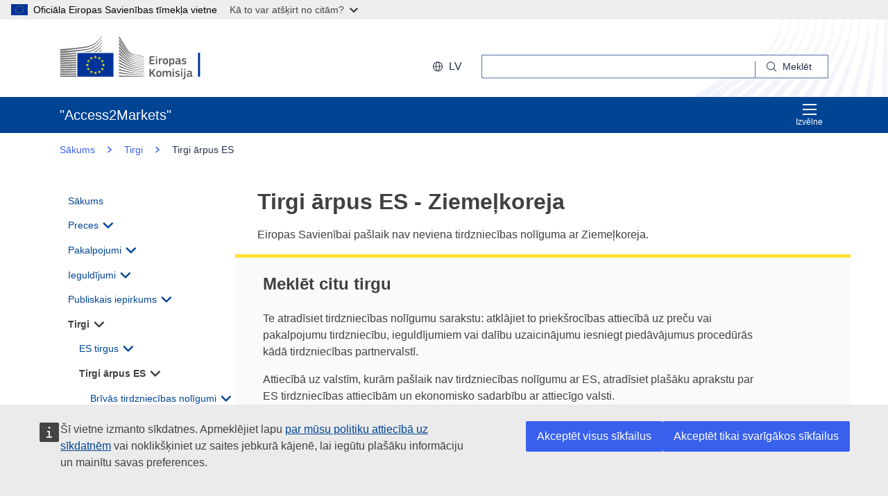

--- FILE ---
content_type: text/html;charset=UTF-8
request_url: https://trade.ec.europa.eu/access-to-markets/lv/non-eu-markets/KP
body_size: 34617
content:













<!DOCTYPE html>
<html lang="lv">

<head>
	<meta charset="UTF-8"><!--  toDo lang Bulgaria -->
    <meta http-equiv="X-UA-Compatible" content="IE=edge">
    <meta name="viewport" content="width=device-width, initial-scale=1">
    <meta http-equiv="Content-Type" content="text/html; charset=utf-8"> <!--  toDo lang Bulgaria -->
    <meta name="theme-color" content="#034ea1">
    <meta name="msapplication-TileColor" content="#034ea1">

    
    
    <meta name="description" content="metadataDescription is empty">

    
    
    <meta name="keywords" content="keywords is empty">

    
    
    <title>Tirgi ārpus ES | Access2Markets </title>

	
	<link rel="apple-touch-icon" sizes="144x144" href="https://trade.ec.europa.eu/access-to-markets/resources/images/favicon/apple-touch-icon-144x144.png">
	<meta name="msapplication-square70x70logo" content="/access-to-markets/resources/images/favicon/mstile-70x70.png">
	<link rel="apple-touch-icon" sizes="120x120" href="https://trade.ec.europa.eu/access-to-markets/resources/images/favicon/apple-touch-icon-120x120.png">
	<meta name="msapplication-square150x150logo" content="/access-to-markets/resources/images/favicon/mstile-150x150.png">
	<link rel="apple-touch-icon" sizes="57x57" href="https://trade.ec.europa.eu/access-to-markets/resources/images/favicon/apple-touch-icon-57x57.png">
	<link rel="apple-touch-icon" sizes="152x152" href="https://trade.ec.europa.eu/access-to-markets/resources/images/favicon/apple-touch-icon-152x152.png">
	<meta name="msapplication-square310x310logo" content="/access-to-markets/resources/images/favicon/mstile-310x310.png">
	<meta name="msapplication-wide310x150logo" content="/access-to-markets/resources/images/favicon/mstile-310x150.png">
	<link rel="apple-touch-icon" sizes="114x114" href="https://trade.ec.europa.eu/access-to-markets/resources/images/favicon/apple-touch-icon-114x114.png">
	<meta name="msapplication-TileImage" content="/access-to-markets/resources/images/favicon/mstile-144x144.png">
	<link rel="apple-touch-icon" sizes="180x180" href="https://trade.ec.europa.eu/access-to-markets/resources/images/favicon/apple-touch-icon-180x180.png">
	<link rel="icon" type="image/png" sizes="32x32" href="https://trade.ec.europa.eu/access-to-markets/resources/images/favicon/favicon-32x32.png">
	<link rel="icon" type="image/png" sizes="192x192" href="https://trade.ec.europa.eu/access-to-markets/resources/images/favicon/android-chrome-192x192.png">
	<link rel="apple-touch-icon" sizes="60x60" href="https://trade.ec.europa.eu/access-to-markets/resources/images/favicon/apple-touch-icon-60x60.png">
	<link rel="icon" type="image/png" sizes="16x16" href="https://trade.ec.europa.eu/access-to-markets/resources/images/favicon/favicon-16x16.png">
	<link rel="icon" type="image/png" sizes="96x96" href="https://trade.ec.europa.eu/access-to-markets/resources/images/favicon/favicon-96x96.png">
	
	 
	
	
		
			<link href="https://trade.ec.europa.eu/access-to-markets/resources/css-min/portal.css?v=2026.1.1.4" rel="stylesheet"/>
			<script src="https://trade.ec.europa.eu/access-to-markets/resources/script-min/portal.js?v=2026.1.1.4"></script>
		
		
	

	
	<!--  <script defer src="https://ec.europa.eu/wel/cookie-consent/consent.js" type="text/javascript"></script> -->
	
	
	<script defer src="https://webtools.europa.eu/load.js?globan=1010" type="text/javascript"></script>
	<script type="application/json">
	{
		"utility":"piwik", 
		"siteID":"273", 
		"sitePath":["trade.ec.europa.eu"], 
		"is404":false, 
		"is403":false, 
		"instance":"ec.europa.eu", 
		"siteSection":"accesstomarkets"
	}
	</script>
	<script type="application/json">{
		"utility":"cck",
"url":"https://ec.europa.eu/info/cookies_{lang}"
	}</script>


</head>

<!-- 

This layout file provides the consistent look-n-feel across your application. 
If you want to change layout, define a corresponding layout file and attach to 
the definition using template attribute.

As you can see, we have a header,footer,menu & body. We are using tags-tiles 
tag library to provide the placeholder within layout file. Attributes specified 
using insertAttribute will be provided by corresponding definition(or 
the one extending it).

-->

<body class="language-en marketaccess" id="trd" data-ng-app="app"> <!--  toDo  -->

	<div class="ecl-u-d-none">
          Version: 2026.1.1.4 (2026-01-08 14:38)
          tmldb00204.cc.cec.eu.int
    </div>
	
	



<div>
  <header data-ecl-auto-init="SiteHeaderHarmonised" class="ecl-site-header-harmonised--group1 ecl-site-header-harmonised" data-ecl-has-menu="true">

	<div class="ecl-skip-link__wrapper" id="skip-link"> 
	  	<a href="#main-content" class="ecl-skip-link">Pāriet uz galveno saturu</a> <!--  toDo text-link -->
	</div>
    
    














<div class="ecl-site-header__background">
	<div class="ecl-site-header-harmonised__container ecl-container">
	
	    <div class="ecl-site-header-harmonised__top">
		      <a class="ecl-link ecl-link--standalone " 
		      	href="https://ec.europa.eu/info/index_lv" >
			      
			      <picture class="ecl-picture ecl-site-header__picture" >
			      	<source srcset="/access-to-markets/resources/images/logo/positive/logo-ec--lv.svg" media="(min-width: 996px)">
			      	<img class="ecl-site-header__logo-image" src="https://trade.ec.europa.eu/access-to-markets/resources/images/logo/logo-ec--mute.svg"  alt="">
			      </picture>
			      
			      <span class="ecl-u-sr-only">
		      		Eiropas Komisija
		      	  </span> 
			   </a>
	        <div class="ecl-site-header-harmonised__action" >
	  
	        
	     
			<div class="ecl-site-header__language">   
	             <a class="ecl-button-new ecl-button--ghost ecl-site-header__language-selector ecl-button--tertiary" href="https://trade.ec.europa.eu/access-to-markets/lv/home" 
	             data-ecl-language-selector role="button" aria-label="Change language, current language is English" aria-controls="language-list-overlay">
	              <span class="ecl-site-header__language-icon ">
	                <svg class="ecl-icon ecl-icon--s ecl-site-header__icon" focusable="false" aria-hidden="true">
	                <use xlink:href="/access-to-markets/resources/images/icons.a3ed8a97.svg#global"></use>
	                </svg>
	              </span>lv
	            </a>   
	                       
	            <div class="ecl-site-header__language-container" id="language-list-overlay" hidden data-ecl-language-list-overlay aria-labelledby="ecl-site-header__language-title" role="dialog" >
	              <div class="ecl-site-header__language-header">
	                <div class="ecl-site-header__language-title" id="ecl-site-header__language-title">Atlasiet savu valodu</div>
	                <button class="ecl-button ecl-button--ghost ecl-site-header__language-close" type="submit" data-ecl-language-list-close>
	                	<span class="ecl-button__container">
	                		<span class="ecl-u-sr-only" data-ecl-label="true">
	          					Aizvērt
	          				</span>
	                		<svg class="ecl-icon ecl-icon--m ecl-button__icon ecl-button__icon--after" focusable="false" aria-hidden="true" data-ecl-icon>
	                      		<use xlink:href="/access-to-markets/resources/images/icons.b6764719.svg#close"></use>
	                    	</svg>
	                    </span>
	                </button>
	              </div>
	              <div class="ecl-site-header__language-content">
	                <div class="ecl-site-header__language-category ecl-site-header__language-category--3-col" data-ecl-language-list-eu>
	                  <ul class="ecl-site-header__language-list" style="display:block">
	                  
	                  		
	        			
		                  	
		        				
		        					
		        				
		        				
		        			
	        				
	        				<li class="ecl-site-header__language-item">
	        					
	        					
								    
								    
						                <a href="https://trade.ec.europa.eu/access-to-markets/bg/non-eu-markets/KP"
						                class="ecl-link ecl-link--standalone ecl-site-header__language-link"
						                lang="bg"
						                hreflang="bg"
						                rel="alternate">
						                	<span class="ecl-site-header__language-link-code">bg</span>
	       									<span class="ecl-site-header__language-link-label">български</span>
						                </a>
								    
								
	        				
	        				</li>
	                    		
	        			
		                  	
		        				
		        					
		        				
		        				
		        			
	        				
	        				<li class="ecl-site-header__language-item">
	        					
	        					
								    
								    
						                <a href="https://trade.ec.europa.eu/access-to-markets/es/non-eu-markets/KP"
						                class="ecl-link ecl-link--standalone ecl-site-header__language-link"
						                lang="es"
						                hreflang="es"
						                rel="alternate">
						                	<span class="ecl-site-header__language-link-code">es</span>
	       									<span class="ecl-site-header__language-link-label">español</span>
						                </a>
								    
								
	        				
	        				</li>
	                    		
	        			
		                  	
		        				
		        					
		        				
		        				
		        			
	        				
	        				<li class="ecl-site-header__language-item">
	        					
	        					
								    
								    
						                <a href="https://trade.ec.europa.eu/access-to-markets/cs/non-eu-markets/KP"
						                class="ecl-link ecl-link--standalone ecl-site-header__language-link"
						                lang="cs"
						                hreflang="cs"
						                rel="alternate">
						                	<span class="ecl-site-header__language-link-code">cs</span>
	       									<span class="ecl-site-header__language-link-label">čeština</span>
						                </a>
								    
								
	        				
	        				</li>
	                    		
	        			
		                  	
		        				
		        					
		        				
		        				
		        			
	        				
	        				<li class="ecl-site-header__language-item">
	        					
	        					
								    
								    
						                <a href="https://trade.ec.europa.eu/access-to-markets/da/non-eu-markets/KP"
						                class="ecl-link ecl-link--standalone ecl-site-header__language-link"
						                lang="da"
						                hreflang="da"
						                rel="alternate">
						                	<span class="ecl-site-header__language-link-code">da</span>
	       									<span class="ecl-site-header__language-link-label">dansk</span>
						                </a>
								    
								
	        				
	        				</li>
	                    		
	        			
		                  	
		        				
		        					
		        				
		        				
		        			
	        				
	        				<li class="ecl-site-header__language-item">
	        					
	        					
								    
								    
						                <a href="https://trade.ec.europa.eu/access-to-markets/de/non-eu-markets/KP"
						                class="ecl-link ecl-link--standalone ecl-site-header__language-link"
						                lang="de"
						                hreflang="de"
						                rel="alternate">
						                	<span class="ecl-site-header__language-link-code">de</span>
	       									<span class="ecl-site-header__language-link-label">Deutsch</span>
						                </a>
								    
								
	        				
	        				</li>
	                    		
	        			
		                  	
		        				
		        					
		        				
		        				
		        			
	        				
	        				<li class="ecl-site-header__language-item">
	        					
	        					
								    
								    
						                <a href="https://trade.ec.europa.eu/access-to-markets/et/non-eu-markets/KP"
						                class="ecl-link ecl-link--standalone ecl-site-header__language-link"
						                lang="et"
						                hreflang="et"
						                rel="alternate">
						                	<span class="ecl-site-header__language-link-code">et</span>
	       									<span class="ecl-site-header__language-link-label">eesti</span>
						                </a>
								    
								
	        				
	        				</li>
	                    		
	        			
		                  	
		        				
		        					
		        				
		        				
		        			
	        				
	        				<li class="ecl-site-header__language-item">
	        					
	        					
								    
								    
						                <a href="https://trade.ec.europa.eu/access-to-markets/el/non-eu-markets/KP"
						                class="ecl-link ecl-link--standalone ecl-site-header__language-link"
						                lang="el"
						                hreflang="el"
						                rel="alternate">
						                	<span class="ecl-site-header__language-link-code">el</span>
	       									<span class="ecl-site-header__language-link-label">ελληνικά</span>
						                </a>
								    
								
	        				
	        				</li>
	                    		
	        			
		                  	
		        				
		        					
		        				
		        				
		        			
	        				
	        				<li class="ecl-site-header__language-item">
	        					
	        					
								    
								    
						                <a href="https://trade.ec.europa.eu/access-to-markets/en/non-eu-markets/KP"
						                class="ecl-link ecl-link--standalone ecl-site-header__language-link"
						                lang="en"
						                hreflang="en"
						                rel="alternate">
						                	<span class="ecl-site-header__language-link-code">en</span>
	       									<span class="ecl-site-header__language-link-label">English</span>
						                </a>
								    
								
	        				
	        				</li>
	                    		
	        			
		                  	
		        				
		        					
		        				
		        				
		        			
	        				
	        				<li class="ecl-site-header__language-item">
	        					
	        					
								    
								    
						                <a href="https://trade.ec.europa.eu/access-to-markets/fr/non-eu-markets/KP"
						                class="ecl-link ecl-link--standalone ecl-site-header__language-link"
						                lang="fr"
						                hreflang="fr"
						                rel="alternate">
						                	<span class="ecl-site-header__language-link-code">fr</span>
	       									<span class="ecl-site-header__language-link-label">français</span>
						                </a>
								    
								
	        				
	        				</li>
	                    		
	        			
		                  	
		        				
		        					
		        				
		        				
		        			
	        				
	        				<li class="ecl-site-header__language-item">
	        					
	        					
								    
								    
						                <a href="https://trade.ec.europa.eu/access-to-markets/ga/non-eu-markets/KP"
						                class="ecl-link ecl-link--standalone ecl-site-header__language-link"
						                lang="ga"
						                hreflang="ga"
						                rel="alternate">
						                	<span class="ecl-site-header__language-link-code">ga</span>
	       									<span class="ecl-site-header__language-link-label">Gaeilge</span>
						                </a>
								    
								
	        				
	        				</li>
	                    		
	        			
		                  	
		        				
		        					
		        				
		        				
		        			
	        				
	        				<li class="ecl-site-header__language-item">
	        					
	        					
								    
								    
						                <a href="https://trade.ec.europa.eu/access-to-markets/hr/non-eu-markets/KP"
						                class="ecl-link ecl-link--standalone ecl-site-header__language-link"
						                lang="hr"
						                hreflang="hr"
						                rel="alternate">
						                	<span class="ecl-site-header__language-link-code">hr</span>
	       									<span class="ecl-site-header__language-link-label">hrvatski</span>
						                </a>
								    
								
	        				
	        				</li>
	                    		
	        			
		                  	
		        				
		        					
		        				
		        				
		        			
	        				
	        				<li class="ecl-site-header__language-item">
	        					
	        					
								    
								    
						                <a href="https://trade.ec.europa.eu/access-to-markets/it/non-eu-markets/KP"
						                class="ecl-link ecl-link--standalone ecl-site-header__language-link"
						                lang="it"
						                hreflang="it"
						                rel="alternate">
						                	<span class="ecl-site-header__language-link-code">it</span>
	       									<span class="ecl-site-header__language-link-label">italiano</span>
						                </a>
								    
								
	        				
	        				</li>
	                    		
	        			
		                  	
		        				
		        					
		        				
		        				
		        			
	        				
	        				<li class="ecl-site-header__language-item">
	        					
	        					
								    
					                   <a href="https://trade.ec.europa.eu/access-to-markets/lv/non-eu-markets/KP"
					                   class="ecl-link ecl-link--standalone ecl-site-header__language-link ecl-site-header__language-link--active"
					                  	lang="lv" hreflang="lv" >
					                  		<span class="ecl-site-header__language-link-code">lv</span>
	       									<span class="ecl-site-header__language-link-label">latviešu</span>
						              </a>
								    
								    
								
	        				
	        				</li>
	                    		
	        			
		                  	
		        				
		        					
		        				
		        				
		        			
	        				
	        				<li class="ecl-site-header__language-item">
	        					
	        					
								    
								    
						                <a href="https://trade.ec.europa.eu/access-to-markets/lt/non-eu-markets/KP"
						                class="ecl-link ecl-link--standalone ecl-site-header__language-link"
						                lang="lt"
						                hreflang="lt"
						                rel="alternate">
						                	<span class="ecl-site-header__language-link-code">lt</span>
	       									<span class="ecl-site-header__language-link-label">lietuvių</span>
						                </a>
								    
								
	        				
	        				</li>
	                    		
	        			
		                  	
		        				
		        					
		        				
		        				
		        			
	        				
	        				<li class="ecl-site-header__language-item">
	        					
	        					
								    
								    
						                <a href="https://trade.ec.europa.eu/access-to-markets/hu/non-eu-markets/KP"
						                class="ecl-link ecl-link--standalone ecl-site-header__language-link"
						                lang="hu"
						                hreflang="hu"
						                rel="alternate">
						                	<span class="ecl-site-header__language-link-code">hu</span>
	       									<span class="ecl-site-header__language-link-label">magyar</span>
						                </a>
								    
								
	        				
	        				</li>
	                    		
	        			
		                  	
		        				
		        					
		        				
		        				
		        			
	        				
	        				<li class="ecl-site-header__language-item">
	        					
	        					
								    
								    
						                <a href="https://trade.ec.europa.eu/access-to-markets/mt/non-eu-markets/KP"
						                class="ecl-link ecl-link--standalone ecl-site-header__language-link"
						                lang="mt"
						                hreflang="mt"
						                rel="alternate">
						                	<span class="ecl-site-header__language-link-code">mt</span>
	       									<span class="ecl-site-header__language-link-label">Malti</span>
						                </a>
								    
								
	        				
	        				</li>
	                    		
	        			
		                  	
		        				
		        					
		        				
		        				
		        			
	        				
	        				<li class="ecl-site-header__language-item">
	        					
	        					
								    
								    
						                <a href="https://trade.ec.europa.eu/access-to-markets/nl/non-eu-markets/KP"
						                class="ecl-link ecl-link--standalone ecl-site-header__language-link"
						                lang="nl"
						                hreflang="nl"
						                rel="alternate">
						                	<span class="ecl-site-header__language-link-code">nl</span>
	       									<span class="ecl-site-header__language-link-label">Nederlands</span>
						                </a>
								    
								
	        				
	        				</li>
	                    		
	        			
		                  	
		        				
		        					
		        				
		        				
		        			
	        				
	        				<li class="ecl-site-header__language-item">
	        					
	        					
								    
								    
						                <a href="https://trade.ec.europa.eu/access-to-markets/pl/non-eu-markets/KP"
						                class="ecl-link ecl-link--standalone ecl-site-header__language-link"
						                lang="pl"
						                hreflang="pl"
						                rel="alternate">
						                	<span class="ecl-site-header__language-link-code">pl</span>
	       									<span class="ecl-site-header__language-link-label">polski</span>
						                </a>
								    
								
	        				
	        				</li>
	                    		
	        			
		                  	
		        				
		        					
		        				
		        				
		        			
	        				
	        				<li class="ecl-site-header__language-item">
	        					
	        					
								    
								    
						                <a href="https://trade.ec.europa.eu/access-to-markets/pt/non-eu-markets/KP"
						                class="ecl-link ecl-link--standalone ecl-site-header__language-link"
						                lang="pt"
						                hreflang="pt"
						                rel="alternate">
						                	<span class="ecl-site-header__language-link-code">pt</span>
	       									<span class="ecl-site-header__language-link-label">português</span>
						                </a>
								    
								
	        				
	        				</li>
	                    		
	        			
		                  	
		        				
		        					
		        				
		        				
		        			
	        				
	        				<li class="ecl-site-header__language-item">
	        					
	        					
								    
								    
						                <a href="https://trade.ec.europa.eu/access-to-markets/ro/non-eu-markets/KP"
						                class="ecl-link ecl-link--standalone ecl-site-header__language-link"
						                lang="ro"
						                hreflang="ro"
						                rel="alternate">
						                	<span class="ecl-site-header__language-link-code">ro</span>
	       									<span class="ecl-site-header__language-link-label">română</span>
						                </a>
								    
								
	        				
	        				</li>
	                    		
	        			
		                  	
		        				
		        					
		        				
		        				
		        			
	        				
	        				<li class="ecl-site-header__language-item">
	        					
	        					
								    
								    
						                <a href="https://trade.ec.europa.eu/access-to-markets/sk/non-eu-markets/KP"
						                class="ecl-link ecl-link--standalone ecl-site-header__language-link"
						                lang="sk"
						                hreflang="sk"
						                rel="alternate">
						                	<span class="ecl-site-header__language-link-code">sk</span>
	       									<span class="ecl-site-header__language-link-label">slovenčina</span>
						                </a>
								    
								
	        				
	        				</li>
	                    		
	        			
		                  	
		        				
		        					
		        				
		        				
		        			
	        				
	        				<li class="ecl-site-header__language-item">
	        					
	        					
								    
								    
						                <a href="https://trade.ec.europa.eu/access-to-markets/sl/non-eu-markets/KP"
						                class="ecl-link ecl-link--standalone ecl-site-header__language-link"
						                lang="sl"
						                hreflang="sl"
						                rel="alternate">
						                	<span class="ecl-site-header__language-link-code">sl</span>
	       									<span class="ecl-site-header__language-link-label">slovenščina</span>
						                </a>
								    
								
	        				
	        				</li>
	                    		
	        			
		                  	
		        				
		        					
		        				
		        				
		        			
	        				
	        				<li class="ecl-site-header__language-item">
	        					
	        					
								    
								    
						                <a href="https://trade.ec.europa.eu/access-to-markets/fi/non-eu-markets/KP"
						                class="ecl-link ecl-link--standalone ecl-site-header__language-link"
						                lang="fi"
						                hreflang="fi"
						                rel="alternate">
						                	<span class="ecl-site-header__language-link-code">fi</span>
	       									<span class="ecl-site-header__language-link-label">suomi</span>
						                </a>
								    
								
	        				
	        				</li>
	                    		
	        			
		                  	
		        				
		        					
		        				
		        				
		        			
	        				
	        				<li class="ecl-site-header__language-item">
	        					
	        					
								    
								    
						                <a href="https://trade.ec.europa.eu/access-to-markets/sv/non-eu-markets/KP"
						                class="ecl-link ecl-link--standalone ecl-site-header__language-link"
						                lang="sv"
						                hreflang="sv"
						                rel="alternate">
						                	<span class="ecl-site-header__language-link-code">sv</span>
	       									<span class="ecl-site-header__language-link-label">svenska</span>
						                </a>
								    
								
	        				
	        				</li>
	                    	               
	                  </ul>
	                </div>
	              </div>
	            </div>
			</div>
	                    
	             <div class="ecl-site-header-harmonised__search-container">
		        	<a class="ecl-button-new ecl-site-header-harmonised__search-toggle ecl-button--tertiary" href="https://trade.ec.europa.eu/access-to-markets/lv/home" data-ecl-search-toggle="true" aria-controls="search-form-id" aria-expanded="false">
		        		<svg focusable="false" aria-hidden="true" class="ecl-icon ecl-icon--s">
		                	<use xlink:href="/access-to-markets/resources/images/icons.a3ed8a97.svg#search"></use>
		              	</svg>
		              	Meklēt
		            </a>
		            <form id="search-form-top" data-ecl-search-form="true" class="ecl-site-header-harmonised__search ecl-search-form" role="search"
		            	action="https://ec.europa.eu/search" method="get" >
		              <div class="ecl-form-group">
		              	<label class="ecl-search-form__label ecl-form-label" for="QueryText">Meklēt</label>
		              	<input type="search" id="QueryText" class="ecl-search-form__text-input ecl-text-input" name="QueryText"/>
		              	<input id="query_source" type="hidden" name="query_source" value="TAMARKETS">
		              	<input id="swlang" type="hidden" name="swlang" value="lv">
		              	<input id="more_options_language" type="hidden" name="more_options_language" value="lv">
		              </div> 
		              <button aria-label="Search" type="submit" class="ecl-search-form__button ecl-button--ghost  ">
		              	<span class="ecl-button__container">
			              	<svg class="ecl-icon ecl-icon--xs ecl-button__icon" focusable="false" aria-hidden="true" data-ecl-icon="">
			              		<use xlink:href="/access-to-markets/resources/images/icons.a3ed8a97.svg#search"></use>
		              		</svg>
		              		<span class="ecl-button__label" data-ecl-label="true">Meklēt</span>
		                </span>
		              </button>
		            </form>
				</div>
	                    
	        </div>
	      </div>
	   </div>
</div>
    
    <nav data-ecl-auto-init="Menu" class="ecl-menu--group1 ecl-menu" aria-expanded="false" data-ecl-menu="true" aria-label="main menu">
      <div class="ecl-menu__overlay" data-ecl-menu-overlay="true"></div>
      <div class="ecl-container ecl-menu__container">
      	<a class="ecl-link--standalone ecl-menu__open" href="https://trade.ec.europa.eu/access-to-markets" data-ecl-menu-open="true">
      		<svg focusable="false" aria-hidden="true" class="ecl-icon ecl-icon--s">
            	<use xlink:href="/access-to-markets/resources/images/icons.865a18d2.svg#general--hamburger"></use>      
          	</svg>
			Izvēlne
		</a>
        <div class="ecl-menu__site-name">
        	"Access2Markets"
        </div>
        
        <section class="ecl-menu__inner" data-ecl-menu-inner="true">
          <header class="ecl-menu__inner-header">
          	<button data-ecl-menu-close="true" type="submit" 
          		class="ecl-menu__close ecl-button ecl-button--tertiary">
          		<span class="ecl-menu__close-container ecl-button__container">
                	<svg class="ecl-icon ecl-icon--m ecl-button__icon ecl-button__icon--after" focusable="false" aria-hidden="true" data-ecl-icon>
	                     <use xlink:href="/access-to-markets/resources/images/icons.b6764719.svg#close"></use>
	                </svg>
                	<span class="ecl-button__label sr-only" data-ecl-label="true">
                		Aizvērt
                	</span>
                </span>
            </button>
            <div class="ecl-menu__title">Izvēlne</div>
            <button data-ecl-menu-back="true" type="submit" class="ecl-menu__back ecl-button ecl-button--text">
            	<span class="ecl-button__container">
            		<svg focusable="false" aria-hidden="true" data-ecl-icon="true" class="ecl-button__icon ecl-button__icon--before ecl-icon ecl-icon--s ecl-icon--rotate-270">
                  		<use xlink:href="/access-to-markets/resources/images/icons.865a18d2.svg#ui--corner-arrow"></use> 
                	</svg>
                	<span class="ecl-button__label" data-ecl-label="true">Atpakaļ</span>
                </span>
            </button>
          </header>
          














<ul class="ecl-menu__list">	
	

	
	
		

		 
    	
    	
    	
    	
	    
		<li class="ecl-menu__item " data-ecl-menu-item="true" >	
			
				
				
					<a href="https://trade.ec.europa.eu/access-to-markets/lv/home" 
					class="ecl-menu__link "
					data-ecl-menu-link="true">
						Sākums
					</a>
				
			
			
			
			
		</li>
	
	
	
		

		 
    		
    	 
    	
    	
    	
    	
	    
		<li class="ecl-menu__item " data-ecl-menu-item="true" data-ecl-has-children="true">	
			
				
					<a href="https://trade.ec.europa.eu/access-to-markets/lv/content/precem"  class="ecl-menu__link  "  data-ecl-menu-link="true">
						Preces 
						
						
						 <svg focusable="false" aria-hidden="true" class="ecl-menu__link-icon ecl-icon ecl-icon--xs ecl-icon--rotate-90">
		                 	<use xlink:href="/access-to-markets/resources/images/icons.a3ed8a97.svg#corner-arrow"></use>
		                 </svg> 
		                
					</a>
					
					
				
					
					
				
				
			
			
			
			 
			
				
				
				    
				<div class="ecl-menu__mega " data-ecl-menu-mega="true">
				
                	<ul class="ecl-menu__sublist ">
                		   
                			
                			
					    	
					    	
                		
                			<li class="ecl-menu__subitem   " data-ecl-menu-subitem="true">
                				<a href="https://trade.ec.europa.eu/access-to-markets/lv/content/precu-tirdzniecibas-saksana" 
								class="ecl-menu__sublink   ">
									Preču tirdzniecība
								</a>
                			</li>
                		   
                			
                			
					    	
					    	
                		
                			<li class="ecl-menu__subitem   " data-ecl-menu-subitem="true">
                				<a href="https://trade.ec.europa.eu/access-to-markets/lv/content/preces-galvenie-jedzieni" 
								class="ecl-menu__sublink   ">
									Preces 
								</a>
                			</li>
                		   
                			
                			
					    	
					    	
                		
                			<li class="ecl-menu__subitem   " data-ecl-menu-subitem="true">
                				<a href="https://trade.ec.europa.eu/access-to-markets/lv/statistics" 
								class="ecl-menu__sublink   ">
									Statistika (izņemot Apvienoto Karalisti)
								</a>
                			</li>
                		   
                			
                			
					    	
					    	
                		
                			<li class="ecl-menu__subitem   " data-ecl-menu-subitem="true">
                				<a href="https://trade.ec.europa.eu/access-to-markets/lv/statistics?includeUK=true" 
								class="ecl-menu__sublink   ">
									Statistika (ieskaitot Apvienoto Karalisti)
								</a>
                			</li>
                		 
                	</ul>
                </div>
			
		</li>
	
	
	
		

		 
    		
    	 
    	
    	
    	
    	
	    
		<li class="ecl-menu__item " data-ecl-menu-item="true" data-ecl-has-children="true">	
			
				
					<a href="https://trade.ec.europa.eu/access-to-markets/lv/content/pakalpojumi"  class="ecl-menu__link  "  data-ecl-menu-link="true">
						Pakalpojumi 
						
						
						 <svg focusable="false" aria-hidden="true" class="ecl-menu__link-icon ecl-icon ecl-icon--xs ecl-icon--rotate-90">
		                 	<use xlink:href="/access-to-markets/resources/images/icons.a3ed8a97.svg#corner-arrow"></use>
		                 </svg> 
		                
					</a>
					
					
				
					
					
				
				
			
			
			
			 
			
				
				
				    
				<div class="ecl-menu__mega " data-ecl-menu-mega="true">
				
                	<ul class="ecl-menu__sublist ">
                		   
                			
                			
					    	
					    	
                		
                			<li class="ecl-menu__subitem   " data-ecl-menu-subitem="true">
                				<a href="https://trade.ec.europa.eu/access-to-markets/lv/content/sakt-pakalpojumu-tirdzniecibu" 
								class="ecl-menu__sublink   ">
									Pakalpojumu tirdzniecība
								</a>
                			</li>
                		   
                			
                			
					    	
					    	
                		
                			<li class="ecl-menu__subitem   " data-ecl-menu-subitem="true">
                				<a href="https://trade.ec.europa.eu/access-to-markets/lv/content/pakalpojumi-galvenie-jedzieni" 
								class="ecl-menu__sublink   ">
									Pakalpojumi
								</a>
                			</li>
                		   
                			
                			
					    	
					    	
                		
                			<li class="ecl-menu__subitem   " data-ecl-menu-subitem="true">
                				<a href="https://trade.ec.europa.eu/access-to-markets/lv/content/digitala-tirdznieciba-0" 
								class="ecl-menu__sublink   ">
									Digitālā tirdzniecība
								</a>
                			</li>
                		   
                			
                			
					    	
					    	
                		
                			<li class="ecl-menu__subitem   " data-ecl-menu-subitem="true">
                				<a href="https://trade.ec.europa.eu/access-to-markets/lv/content/pakalpojumi-statistika" 
								class="ecl-menu__sublink   ">
									Pakalpojumi (statistika)
								</a>
                			</li>
                		 
                	</ul>
                </div>
			
		</li>
	
	
	
		

		 
    		
    	 
    	
    	
    	
    	
	    
		<li class="ecl-menu__item " data-ecl-menu-item="true" data-ecl-has-children="true">	
			
				
					<a href="https://trade.ec.europa.eu/access-to-markets/lv/content/ieguldijumi"  class="ecl-menu__link  "  data-ecl-menu-link="true">
						Ieguldījumi 
						
						
						 <svg focusable="false" aria-hidden="true" class="ecl-menu__link-icon ecl-icon ecl-icon--xs ecl-icon--rotate-90">
		                 	<use xlink:href="/access-to-markets/resources/images/icons.a3ed8a97.svg#corner-arrow"></use>
		                 </svg> 
		                
					</a>
					
					
				
					
					
				
				
			
			
			
			 
			
				
				
				    
				<div class="ecl-menu__mega " data-ecl-menu-mega="true">
				
                	<ul class="ecl-menu__sublist ">
                		   
                			
                			
					    	
					    	
                		
                			<li class="ecl-menu__subitem   " data-ecl-menu-subitem="true">
                				<a href="https://trade.ec.europa.eu/access-to-markets/lv/content/ieguldijumi-pilari" 
								class="ecl-menu__sublink   ">
									Ieguldījumi – pīlāri
								</a>
                			</li>
                		   
                			
                			
					    	
					    	
                		
                			<li class="ecl-menu__subitem   " data-ecl-menu-subitem="true">
                				<a href="https://trade.ec.europa.eu/access-to-markets/lv/content/ieguldijumi-galvenie-jedzieni" 
								class="ecl-menu__sublink   ">
									Ieguldījumi
								</a>
                			</li>
                		   
                			
                			
					    	
					    	
                		
                			<li class="ecl-menu__subitem   " data-ecl-menu-subitem="true">
                				<a href="https://trade.ec.europa.eu/access-to-markets/lv/content/ieguldijumu-stridi" 
								class="ecl-menu__sublink   ">
									Ieguldījumu strīdi
								</a>
                			</li>
                		 
                	</ul>
                </div>
			
		</li>
	
	
	
		

		 
    		
    	 
    	
    	
    	
    	
	    
		<li class="ecl-menu__item " data-ecl-menu-item="true" data-ecl-has-children="true">	
			
				
					<a href="https://trade.ec.europa.eu/access-to-markets/lv/content/publiskais-iepirkums-1"  class="ecl-menu__link  "  data-ecl-menu-link="true">
						Publiskais iepirkums 
						
						
						 <svg focusable="false" aria-hidden="true" class="ecl-menu__link-icon ecl-icon ecl-icon--xs ecl-icon--rotate-90">
		                 	<use xlink:href="/access-to-markets/resources/images/icons.a3ed8a97.svg#corner-arrow"></use>
		                 </svg> 
		                
					</a>
					
					
				
					
					
				
				
			
			
			
			 
			
				
				
				    
				<div class="ecl-menu__mega " data-ecl-menu-mega="true">
				
                	<ul class="ecl-menu__sublist ">
                		   
                			
                			
					    	
					    	
                		
                			<li class="ecl-menu__subitem   " data-ecl-menu-subitem="true">
                				<a href="https://trade.ec.europa.eu/access-to-markets/lv/content/valdibas-ligumi-eiropas-savieniba" 
								class="ecl-menu__sublink   ">
									Valdības līgumi Eiropas Savienībā
								</a>
                			</li>
                		   
                			
                			
					    	
					    	
                		
                			<li class="ecl-menu__subitem   " data-ecl-menu-subitem="true">
                				<a href="https://trade.ec.europa.eu/access-to-markets/lv/content/valsts-ligumi-arpus-es" 
								class="ecl-menu__sublink   ">
									Valdības līgumi ārpus ES
								</a>
                			</li>
                		   
                			
                			
					    	
					    	
                		
                			<li class="ecl-menu__subitem   " data-ecl-menu-subitem="true">
                				<a href="https://trade.ec.europa.eu/access-to-markets/en/home" 
								class="ecl-menu__sublink   ">
									My Trade Assistant for Procurement
								</a>
                			</li>
                		 
                	</ul>
                </div>
			
		</li>
	
	
	
		

		 
    		
    	 
    	
    	
    	
    	 
    			
    			
	    
	    
		<li class="ecl-menu__item ecl-menu__item--current" data-ecl-menu-item="true" data-ecl-has-children="true">	
			
				
					<a href="https://trade.ec.europa.eu/access-to-markets/lv/content/tirgi"  class="ecl-menu__link ecl-menu__link--current "  data-ecl-menu-link="true">
						Tirgi 
						
						
						 <svg focusable="false" aria-hidden="true" class="ecl-menu__link-icon ecl-icon ecl-icon--xs ecl-icon--rotate-90">
		                 	<use xlink:href="/access-to-markets/resources/images/icons.a3ed8a97.svg#corner-arrow"></use>
		                 </svg> 
		                
					</a>
					
					
				
					
					
				
				
			
			
			
			 
			
				
				
				    
				<div class="ecl-menu__mega " data-ecl-menu-mega="true">
				
                	<ul class="ecl-menu__sublist ">
                		   
                			
                			
					    	
					    	
                		
                			<li class="ecl-menu__subitem   " data-ecl-menu-subitem="true">
                				<a href="https://trade.ec.europa.eu/access-to-markets/lv/content/es-tirgus" 
								class="ecl-menu__sublink   ">
									ES tirgus
								</a>
                			</li>
                		   
                			
                			
					    	
					    	 
					    		
					    		
						    
                		
                			<li class="ecl-menu__subitem ecl-menu__subitem--current  " data-ecl-menu-subitem="true">
                				<a href="https://trade.ec.europa.eu/access-to-markets/lv/non-eu-markets" 
								class="ecl-menu__sublink  ecl-menu__sublink--current ">
									Tirgi ārpus ES
								</a>
                			</li>
                		 
                	</ul>
                </div>
			
		</li>
	
	
	
		

		 
    		
    	 
    	
    	
    	
    	
	    
		<li class="ecl-menu__item " data-ecl-menu-item="true" data-ecl-has-children="true">	
			
				
					<a href="https://trade.ec.europa.eu/access-to-markets/lv/content/rikkopa"  class="ecl-menu__link  "  data-ecl-menu-link="true">
						Instrumenti 
						
						
						 <svg focusable="false" aria-hidden="true" class="ecl-menu__link-icon ecl-icon ecl-icon--xs ecl-icon--rotate-90">
		                 	<use xlink:href="/access-to-markets/resources/images/icons.a3ed8a97.svg#corner-arrow"></use>
		                 </svg> 
		                
					</a>
					
					
				
					
					
				
				
			
			
			
			 
			
				
				 
		    		
			    
				    
				<div class="ecl-menu__mega ecl-menu__item--col2" data-ecl-menu-mega="true">
				
                	<ul class="ecl-menu__sublist ">
                		   
                			
                			
					    	
					    	
                		
                			<li class="ecl-menu__subitem   " data-ecl-menu-subitem="true">
                				<a href="https://trade.ec.europa.eu/access-to-markets/lv/content/par-access2markets" 
								class="ecl-menu__sublink   ">
									Par tirgu piekļuves portālu “Access2Markets”
								</a>
                			</li>
                		   
                			
                			
					    	
					    	
                		
                			<li class="ecl-menu__subitem   " data-ecl-menu-subitem="true">
                				<a href="https://trade.ec.europa.eu/access-to-markets/lv/content/pamacibas" 
								class="ecl-menu__sublink   ">
									Palīgmateriāli
								</a>
                			</li>
                		   
                			
                			
					    	
					    	
                		
                			<li class="ecl-menu__subitem   " data-ecl-menu-subitem="true">
                				<a href="https://trade.ec.europa.eu/access-to-markets/lv/content/tiessaistes-riki-un-pakalpojumi-mazakiem-uznemumiem" 
								class="ecl-menu__sublink   ">
									Palīdzība mazākiem uzņēmumiem
								</a>
                			</li>
                		   
                			
                			
					    	
					    	
                		
                			<li class="ecl-menu__subitem   " data-ecl-menu-subitem="true">
                				<a href="https://trade.ec.europa.eu/access-to-markets/lv/glossary" 
								class="ecl-menu__sublink   ">
									Glosārijs
								</a>
                			</li>
                		   
                			
                			
					    	
					    	
                		
                			<li class="ecl-menu__subitem   " data-ecl-menu-subitem="true">
                				<a href="https://trade.ec.europa.eu/access-to-markets/lv/faqs" 
								class="ecl-menu__sublink   ">
									Bieži uzdotie jautājumi
								</a>
                			</li>
                		   
                			
                			
					    	
					    	
                		
                			<li class="ecl-menu__subitem   " data-ecl-menu-subitem="true">
                				<a href="https://trade.ec.europa.eu/access-to-markets/lv/stories" 
								class="ecl-menu__sublink   ">
									Uzņēmumu pieredze
								</a>
                			</li>
                		   
                			
                			
					    	
					    	
                		
                			<li class="ecl-menu__subitem   " data-ecl-menu-subitem="true">
                				<a href="https://trade.ec.europa.eu/access-to-markets/lv/event" 
								class="ecl-menu__sublink   ">
									Pasākumi
								</a>
                			</li>
                		   
                			
                			
					    	
					    	
                		
                			<li class="ecl-menu__subitem   " data-ecl-menu-subitem="true">
                				<a href="https://trade.ec.europa.eu/access-to-markets/lv/content/vienotais-kontaktpunkts" 
								class="ecl-menu__sublink   ">
									Single Entry Point
								</a>
                			</li>
                		   
                			
                			
					    	
					    	
                		
                			<li class="ecl-menu__subitem   " data-ecl-menu-subitem="true">
                				<a href="https://trade.ec.europa.eu/access-to-markets/lv/news" 
								class="ecl-menu__sublink   ">
									Jaunumi
								</a>
                			</li>
                		   
                			
                			
					    	
					    	
                		
                			<li class="ecl-menu__subitem   " data-ecl-menu-subitem="true">
                				<a href="https://trade.ec.europa.eu/access-to-markets/lv/content/noderigas-saites" 
								class="ecl-menu__sublink   ">
									Noderīgas saites
								</a>
                			</li>
                		 
                	</ul>
                </div>
			
		</li>
	
	
	
		

		 
    	
    	
    	
    	
	    
		<li class="ecl-menu__item " data-ecl-menu-item="true" >	
			
				
				
					<a href="https://trade.ec.europa.eu/access-to-markets/lv/contact-form" 
					class="ecl-menu__link "
					data-ecl-menu-link="true">
						Kontaktinformācija
					</a>
				
			
			
			
			
		</li>
	
				
				
	<li class="ecl-menu__item trade-form-buttom" data-ecl-menu-item="true">
	    	
	    	 
	    <a  class="ecl-menu__link " data-ecl-menu-link="true" href='https://trade.ec.europa.eu/access-to-markets/lv/content/vienotais-kontaktpunkts'>
	    	 Vienotais kontaktpunkts attiecībā uz šķēršļiem tirdzniecībā
	    </a>
	</li>
</ul>


    
        </section>
      </div>
	
    	    	
    	
    	
    </nav>
  </header>
  
</div>

		<main id="main-content" role="main">	
			
			
			





















<div>
  <div class="ecl-page-header-harmonised">
    <div class="ecl-container">
      <nav data-ecl-auto-init="BreadcrumbHarmonised" class="ecl-page-header-harmonised__breadcrumb ecl-breadcrumb-harmonised" aria-label="You are here:" data-ecl-breadcrumb-harmonised="true" aria-label='Breadcrumb'>
        	<ol class="ecl-breadcrumb-harmonised__container">
        		<li class="ecl-breadcrumb-harmonised__segment" data-ecl-breadcrumb-harmonised-item="static" aria-hidden="false" >
	          		<a href="https://trade.ec.europa.eu/access-to-markets/lv/home" class="ecl-breadcrumb-harmonised__link ecl-link ecl-link--standalone">
						Sākums
	          		</a>
	          		<svg focusable="false" aria-hidden="true" role="presentation" class="ecl-breadcrumb-harmonised__icon ecl-icon ecl-icon--2xs ecl-icon--rotate-90">
			  			<use xlink:href="/access-to-markets/resources/images/icons.865a18d2.svg#ui--corner-arrow"></use>  
	            	</svg>
	            </li>
        		






	
          	
    	
		
	
          	
    	
		
	
          	
    	
		
	
          	
    	
		
	
          	
    	
		
	
          	
    	 
			
			
			    
			    
			    
			    	
			        <li class="ecl-breadcrumb-harmonised__segment" 
						aria-hidden="false"
						data-ecl-breadcrumb-harmonised-item="static" >
						<a href="https://trade.ec.europa.eu/access-to-markets/lv/content/tirgi" 
						class="ecl-breadcrumb-harmonised__link ecl-link ecl-link--standalone">
							<span class="submenutext">Tirgi</span>
						</a>
						<svg focusable="false" aria-hidden="true" role="presentation" class="ecl-breadcrumb-harmonised__icon ecl-icon ecl-icon--2xs ecl-icon--rotate-90">
					  		<use xlink:href="/access-to-markets/resources/images/icons.865a18d2.svg#ui--corner-arrow"></use>  
			            </svg>
					</li>
			    
			

			
			 
				






	
          	
    	
		
	
          	
    	 
			
			
			    
			    	
			        <li class="ecl-breadcrumb-harmonised__segment ecl-breadcrumb-harmonised__current-page" 
			          	aria-current="page" 
			          	data-ecl-breadcrumb-harmonised-item="static" 
			          	aria-hidden="false" >
							<span class="submenutext">Tirgi ārpus ES</span>
					</li>
			    
			    
			    
			

			
			 
				






	
          	
    	
		
	
          	
    	
		
	
          	
    	
		
	
          	
    	
		
	
          	
    	
		
	
          	
    	
		
	
          	
    	
		
	
          	
    	
		
	
          	
    	
		
	

			
		
		
	

			
		
		
	
          	
    	
		
	
          	
    	
		
	

        	</ol>
      </nav>
      
    </div>
  </div>
</div>






<div id="site-content" class="markets">
	<div class="deco"></div>
    <div class="ecl-container">
        <div class="ecl-row">
            <div class="ecl-col ecl-u-mb-s ceiling">
            	<div class="ecl-row ecl-u-pt-xl">
            		<div class="ecl-col-md-3">
            			<div class="sticky">			
							







<div class="sumenusidebar linearrowbottom   linknounderline">
	<nav class="ecl-navigation-inpage" aria-label="Section navigation">
		<!--  <div class="ecl-navigation-inpage__title">Page content</div> -->
		<div class="ecl-navigation-inpage__body">
			






<ol class="ecl-navigation-inpage__list">
	
		
		
		
    	
    	
    	
		<li class="">
			<span class="link-container">
			<a href="https://trade.ec.europa.eu/access-to-markets/lv/home" class="  ecl-navigation-menu__link">
				<span class="submenutext">Sākums</span>
				<span class="menuarrow"></span>
			</a>
			<span class="-collapse-menuarrow"></span>
			</span>
			
			
			
		</li>
	
		
		
		
    	
    	 
    		
    	
    	
		<li class="">
			<span class="link-container">
			<a href="https://trade.ec.europa.eu/access-to-markets/lv/content/precem" class=" haschildren ecl-navigation-menu__link">
				<span class="submenutext">Preces</span>
				<span class="haschildrenmenuarrow"></span>
			</a>
			<span class="haschildren-collapse-menuarrow"></span>
			</span>
			
			 
				






<ol class="ecl-navigation-inpage__list">
	
		
		
		
    	
    	 
    		
    	
    	
		<li class="">
			<span class="link-container">
			<a href="https://trade.ec.europa.eu/access-to-markets/lv/content/precu-tirdzniecibas-saksana" class=" haschildren ecl-navigation-menu__link">
				<span class="submenutext">Preču tirdzniecība</span>
				<span class="haschildrenmenuarrow"></span>
			</a>
			<span class="haschildren-collapse-menuarrow"></span>
			</span>
			
			 
				






<ol class="ecl-navigation-inpage__list">
	
		
		
		
    	
    	
    	
		<li class="">
			<span class="link-container">
			<a href="https://trade.ec.europa.eu/access-to-markets/lv/content/rokasgramata-par-precu-eksportu" class="  ecl-navigation-menu__link">
				<span class="submenutext">Norādījumi par preču eksportu</span>
				<span class="menuarrow"></span>
			</a>
			<span class="-collapse-menuarrow"></span>
			</span>
			
			
			
		</li>
	
		
		
		
    	
    	
    	
		<li class="">
			<span class="link-container">
			<a href="https://trade.ec.europa.eu/access-to-markets/lv/content/noradijumi-par-precu-importu" class="  ecl-navigation-menu__link">
				<span class="submenutext">Norādījumi par preču importu</span>
				<span class="menuarrow"></span>
			</a>
			<span class="-collapse-menuarrow"></span>
			</span>
			
			
			
		</li>
	
</ol>


			
			
		</li>
	
		
		
		
    	
    	 
    		
    	
    	
		<li class="">
			<span class="link-container">
			<a href="https://trade.ec.europa.eu/access-to-markets/lv/content/preces-galvenie-jedzieni" class=" haschildren ecl-navigation-menu__link">
				<span class="submenutext">Preces </span>
				<span class="haschildrenmenuarrow"></span>
			</a>
			<span class="haschildren-collapse-menuarrow"></span>
			</span>
			
			 
				






<ol class="ecl-navigation-inpage__list">
	
		
		
		
    	
    	 
    		
    	
    	
		<li class="">
			<span class="link-container">
			<a href="https://trade.ec.europa.eu/access-to-markets/lv/content/es-tirdzniecibas-noligumi-un-tirdzniecibas-rezimi" class=" haschildren ecl-navigation-menu__link">
				<span class="submenutext">Tirdzniecības nolīgumi un tirdzniecības vienošanās</span>
				<span class="haschildrenmenuarrow"></span>
			</a>
			<span class="haschildren-collapse-menuarrow"></span>
			</span>
			
			 
				






<ol class="ecl-navigation-inpage__list">
	
		
		
		
    	
    	 
    		
    	
    	
		<li class="">
			<span class="link-container">
			<a href="https://trade.ec.europa.eu/access-to-markets/lv/content/tirdzniecibas-noligumi" class=" haschildren ecl-navigation-menu__link">
				<span class="submenutext">Tirdzniecības vienošanās</span>
				<span class="haschildrenmenuarrow"></span>
			</a>
			<span class="haschildren-collapse-menuarrow"></span>
			</span>
			
			 
				






<ol class="ecl-navigation-inpage__list">
	
		
		
		
    	
    	
    	
		<li class="">
			<span class="link-container">
			<a href="https://trade.ec.europa.eu/access-to-markets/lv/content/ka-izlasit-tirdzniecibas-noligumu" class="  ecl-navigation-menu__link">
				<span class="submenutext">Kā lasīt tirdzniecības nolīgumu</span>
				<span class="menuarrow"></span>
			</a>
			<span class="-collapse-menuarrow"></span>
			</span>
			
			
			
		</li>
	
</ol>


			
			
		</li>
	
		
		
		
    	
    	
    	
		<li class="">
			<span class="link-container">
			<a href="https://trade.ec.europa.eu/access-to-markets/lv/content/es-vienotais-tirgus" class="  ecl-navigation-menu__link">
				<span class="submenutext">ES vienotais tirgus</span>
				<span class="menuarrow"></span>
			</a>
			<span class="-collapse-menuarrow"></span>
			</span>
			
			
			
		</li>
	
		
		
		
    	
    	 
    		
    	
    	
		<li class="">
			<span class="link-container">
			<a href="https://trade.ec.europa.eu/access-to-markets/lv/content/tirdzniecibas-rezims" class=" haschildren ecl-navigation-menu__link">
				<span class="submenutext">Tirdzniecības noteikumi</span>
				<span class="haschildrenmenuarrow"></span>
			</a>
			<span class="haschildren-collapse-menuarrow"></span>
			</span>
			
			 
				






<ol class="ecl-navigation-inpage__list">
	
		
		
		
    	
    	
    	
		<li class="">
			<span class="link-container">
			<a href="https://trade.ec.europa.eu/access-to-markets/lv/content/vienpuseji-tirdzniecibas-noligumi" class="  ecl-navigation-menu__link">
				<span class="submenutext">Vienpusēji tirdzniecības nolīgumi</span>
				<span class="menuarrow"></span>
			</a>
			<span class="-collapse-menuarrow"></span>
			</span>
			
			
			
		</li>
	
		
		
		
    	
    	
    	
		<li class="">
			<span class="link-container">
			<a href="https://trade.ec.europa.eu/access-to-markets/lv/content/muitas-savienibas" class="  ecl-navigation-menu__link">
				<span class="submenutext">Muitas savienības</span>
				<span class="menuarrow"></span>
			</a>
			<span class="-collapse-menuarrow"></span>
			</span>
			
			
			
		</li>
	
</ol>


			
			
		</li>
	
</ol>


			
			
		</li>
	
		
		
		
    	
    	 
    		
    	
    	
		<li class="">
			<span class="link-container">
			<a href="https://trade.ec.europa.eu/access-to-markets/lv/content/produktu-klasifikacija" class=" haschildren ecl-navigation-menu__link">
				<span class="submenutext">Produktu klasifikācija</span>
				<span class="haschildrenmenuarrow"></span>
			</a>
			<span class="haschildren-collapse-menuarrow"></span>
			</span>
			
			 
				






<ol class="ecl-navigation-inpage__list">
	
		
		
		
    	
    	
    	
		<li class="">
			<span class="link-container">
			<a href="https://trade.ec.europa.eu/access-to-markets/lv/content/harmonizeta-sistema-0" class="  ecl-navigation-menu__link">
				<span class="submenutext">Harmonizētā sistēma</span>
				<span class="menuarrow"></span>
			</a>
			<span class="-collapse-menuarrow"></span>
			</span>
			
			
			
		</li>
	
		
		
		
    	
    	
    	
		<li class="">
			<span class="link-container">
			<a href="https://trade.ec.europa.eu/access-to-markets/lv/content/kombineta-nomenklatura-0" class="  ecl-navigation-menu__link">
				<span class="submenutext">Kombinētā nomenklatūra</span>
				<span class="menuarrow"></span>
			</a>
			<span class="-collapse-menuarrow"></span>
			</span>
			
			
			
		</li>
	
		
		
		
    	
    	 
    		
    	
    	
		<li class="">
			<span class="link-container">
			<a href="https://trade.ec.europa.eu/access-to-markets/lv/content/klasifikacijas-rokasgramatas-galvenajiem-produktiem" class=" haschildren ecl-navigation-menu__link">
				<span class="submenutext">Norādes par klasifikāciju galveno produktu grupām</span>
				<span class="haschildrenmenuarrow"></span>
			</a>
			<span class="haschildren-collapse-menuarrow"></span>
			</span>
			
			 
				






<ol class="ecl-navigation-inpage__list">
	
		
		
		
    	
    	
    	
		<li class="">
			<span class="link-container">
			<a href="https://trade.ec.europa.eu/access-to-markets/lv/content/datoru-un-programmaturas-klasificesana" class="  ecl-navigation-menu__link">
				<span class="submenutext">Datori un programmatūra</span>
				<span class="menuarrow"></span>
			</a>
			<span class="-collapse-menuarrow"></span>
			</span>
			
			
			
		</li>
	
		
		
		
    	
    	
    	
		<li class="">
			<span class="link-container">
			<a href="https://trade.ec.europa.eu/access-to-markets/lv/content/edamu-auglu-un-riekstu-klasificesana" class="  ecl-navigation-menu__link">
				<span class="submenutext">Ēdami augļi un rieksti</span>
				<span class="menuarrow"></span>
			</a>
			<span class="-collapse-menuarrow"></span>
			</span>
			
			
			
		</li>
	
		
		
		
    	
    	
    	
		<li class="">
			<span class="link-container">
			<a href="https://trade.ec.europa.eu/access-to-markets/lv/content/edamu-augu-saknu-klasificesana" class="  ecl-navigation-menu__link">
				<span class="submenutext">Ēdami sakņu dārzeņi</span>
				<span class="menuarrow"></span>
			</a>
			<span class="-collapse-menuarrow"></span>
			</span>
			
			
			
		</li>
	
		
		
		
    	
    	
    	
		<li class="">
			<span class="link-container">
			<a href="https://trade.ec.europa.eu/access-to-markets/lv/content/apavu-klasificesana" class="  ecl-navigation-menu__link">
				<span class="submenutext">Apavi</span>
				<span class="menuarrow"></span>
			</a>
			<span class="-collapse-menuarrow"></span>
			</span>
			
			
			
		</li>
	
		
		
		
    	
    	
    	
		<li class="">
			<span class="link-container">
			<a href="https://trade.ec.europa.eu/access-to-markets/lv/content/augu-izcelsmes-zalu-klasificesana" class="  ecl-navigation-menu__link">
				<span class="submenutext">Augu izcelsmes zāles</span>
				<span class="menuarrow"></span>
			</a>
			<span class="-collapse-menuarrow"></span>
			</span>
			
			
			
		</li>
	
		
		
		
    	
    	
    	
		<li class="">
			<span class="link-container">
			<a href="https://trade.ec.europa.eu/access-to-markets/lv/content/adas-klasificesana" class="  ecl-navigation-menu__link">
				<span class="submenutext">Āda</span>
				<span class="menuarrow"></span>
			</a>
			<span class="-collapse-menuarrow"></span>
			</span>
			
			
			
		</li>
	
		
		
		
    	
    	
    	
		<li class="">
			<span class="link-container">
			<a href="https://trade.ec.europa.eu/access-to-markets/lv/content/plastmasas-klasificesana" class="  ecl-navigation-menu__link">
				<span class="submenutext">Plastmasas</span>
				<span class="menuarrow"></span>
			</a>
			<span class="-collapse-menuarrow"></span>
			</span>
			
			
			
		</li>
	
		
		
		
    	
    	
    	
		<li class="">
			<span class="link-container">
			<a href="https://trade.ec.europa.eu/access-to-markets/lv/content/risu-klasificesana" class="  ecl-navigation-menu__link">
				<span class="submenutext">Rīsi</span>
				<span class="menuarrow"></span>
			</a>
			<span class="-collapse-menuarrow"></span>
			</span>
			
			
			
		</li>
	
		
		
		
    	
    	
    	
		<li class="">
			<span class="link-container">
			<a href="https://trade.ec.europa.eu/access-to-markets/lv/content/tekstilizstradajumu-klasificesana" class="  ecl-navigation-menu__link">
				<span class="submenutext">Tekstilizstrādājumi</span>
				<span class="menuarrow"></span>
			</a>
			<span class="-collapse-menuarrow"></span>
			</span>
			
			
			
		</li>
	
		
		
		
    	
    	
    	
		<li class="">
			<span class="link-container">
			<a href="https://trade.ec.europa.eu/access-to-markets/lv/content/koksnes-klasificesana" class="  ecl-navigation-menu__link">
				<span class="submenutext">Koksne</span>
				<span class="menuarrow"></span>
			</a>
			<span class="-collapse-menuarrow"></span>
			</span>
			
			
			
		</li>
	
</ol>


			
			
		</li>
	
</ol>


			
			
		</li>
	
		
		
		
    	
    	 
    		
    	
    	
		<li class="">
			<span class="link-container">
			<a href="https://trade.ec.europa.eu/access-to-markets/lv/content/tarifi-0" class=" haschildren ecl-navigation-menu__link">
				<span class="submenutext">Tarifi</span>
				<span class="haschildrenmenuarrow"></span>
			</a>
			<span class="haschildren-collapse-menuarrow"></span>
			</span>
			
			 
				






<ol class="ecl-navigation-inpage__list">
	
		
		
		
    	
    	
    	
		<li class="">
			<span class="link-container">
			<a href="https://trade.ec.europa.eu/access-to-markets/lv/content/muitas-pamatnodokli" class="  ecl-navigation-menu__link">
				<span class="submenutext">Muitas pamatnodokļi</span>
				<span class="menuarrow"></span>
			</a>
			<span class="-collapse-menuarrow"></span>
			</span>
			
			
			
		</li>
	
		
		
		
    	
    	
    	
		<li class="">
			<span class="link-container">
			<a href="https://trade.ec.europa.eu/access-to-markets/lv/content/antidempinga-maksajumi" class="  ecl-navigation-menu__link">
				<span class="submenutext">Antidempinga maksājumi</span>
				<span class="menuarrow"></span>
			</a>
			<span class="-collapse-menuarrow"></span>
			</span>
			
			
			
		</li>
	
		
		
		
    	
    	
    	
		<li class="">
			<span class="link-container">
			<a href="https://trade.ec.europa.eu/access-to-markets/lv/content/kompensacijas-maksajumi-par-subsidetam-precem" class="  ecl-navigation-menu__link">
				<span class="submenutext">Kompensācijas maksājumi</span>
				<span class="menuarrow"></span>
			</a>
			<span class="-collapse-menuarrow"></span>
			</span>
			
			
			
		</li>
	
		
		
		
    	
    	
    	
		<li class="">
			<span class="link-container">
			<a href="https://trade.ec.europa.eu/access-to-markets/lv/content/aizsardzibas-maksajumi" class="  ecl-navigation-menu__link">
				<span class="submenutext">Aizsardzības maksājumi</span>
				<span class="menuarrow"></span>
			</a>
			<span class="-collapse-menuarrow"></span>
			</span>
			
			
			
		</li>
	
</ol>


			
			
		</li>
	
		
		
		
    	
    	
    	
		<li class="">
			<span class="link-container">
			<a href="https://trade.ec.europa.eu/access-to-markets/lv/content/nodokli" class="  ecl-navigation-menu__link">
				<span class="submenutext">Nodokļi</span>
				<span class="menuarrow"></span>
			</a>
			<span class="-collapse-menuarrow"></span>
			</span>
			
			
			
		</li>
	
		
		
		
    	
    	 
    		
    	
    	
		<li class="">
			<span class="link-container">
			<a href="https://trade.ec.europa.eu/access-to-markets/lv/content/izcelsmes-noteikumi" class=" haschildren ecl-navigation-menu__link">
				<span class="submenutext">Noteikumi par izcelsmi</span>
				<span class="haschildrenmenuarrow"></span>
			</a>
			<span class="haschildren-collapse-menuarrow"></span>
			</span>
			
			 
				






<ol class="ecl-navigation-inpage__list">
	
		
		
		
    	
    	
    	
		<li class="">
			<span class="link-container">
			<a href="https://trade.ec.europa.eu/access-to-markets/lv/content/iss-celvedis-darbam-ar-izcelsmes-noteikumiem" class="  ecl-navigation-menu__link">
				<span class="submenutext">Īss ceļvedis par izcelsmes noteikumiem</span>
				<span class="menuarrow"></span>
			</a>
			<span class="-collapse-menuarrow"></span>
			</span>
			
			
			
		</li>
	
		
		
		
    	
    	
    	
		<li class="">
			<span class="link-container">
			<a href="https://trade.ec.europa.eu/access-to-markets/lv/content/pilniba-iegutas-preces" class="  ecl-navigation-menu__link">
				<span class="submenutext">Pilnībā iegūtas preces</span>
				<span class="menuarrow"></span>
			</a>
			<span class="-collapse-menuarrow"></span>
			</span>
			
			
			
		</li>
	
		
		
		
    	
    	
    	
		<li class="">
			<span class="link-container">
			<a href="https://trade.ec.europa.eu/access-to-markets/lv/content/pietiekami-parveidotas-preces" class="  ecl-navigation-menu__link">
				<span class="submenutext">Pietiekami pārveidotas preces</span>
				<span class="menuarrow"></span>
			</a>
			<span class="-collapse-menuarrow"></span>
			</span>
			
			
			
		</li>
	
		
		
		
    	
    	
    	
		<li class="">
			<span class="link-container">
			<a href="https://trade.ec.europa.eu/access-to-markets/lv/content/minimalas-darbibas-0" class="  ecl-navigation-menu__link">
				<span class="submenutext">Minimālās darbības</span>
				<span class="menuarrow"></span>
			</a>
			<span class="-collapse-menuarrow"></span>
			</span>
			
			
			
		</li>
	
		
		
		
    	
    	
    	
		<li class="">
			<span class="link-container">
			<a href="https://trade.ec.europa.eu/access-to-markets/lv/content/kumulacija-0" class="  ecl-navigation-menu__link">
				<span class="submenutext">Kumulācija</span>
				<span class="menuarrow"></span>
			</a>
			<span class="-collapse-menuarrow"></span>
			</span>
			
			
			
		</li>
	
		
		
		
    	
    	
    	
		<li class="">
			<span class="link-container">
			<a href="https://trade.ec.europa.eu/access-to-markets/lv/content/pielaide-vai-de-minimis" class="  ecl-navigation-menu__link">
				<span class="submenutext">Pielaide vai de minimis noteikums</span>
				<span class="menuarrow"></span>
			</a>
			<span class="-collapse-menuarrow"></span>
			</span>
			
			
			
		</li>
	
		
		
		
    	
    	
    	
		<li class="">
			<span class="link-container">
			<a href="https://trade.ec.europa.eu/access-to-markets/lv/content/nodoklu-atmaksa-0" class="  ecl-navigation-menu__link">
				<span class="submenutext">Nodokļu atmaksa</span>
				<span class="menuarrow"></span>
			</a>
			<span class="-collapse-menuarrow"></span>
			</span>
			
			
			
		</li>
	
		
		
		
    	
    	
    	
		<li class="">
			<span class="link-container">
			<a href="https://trade.ec.europa.eu/access-to-markets/lv/content/noteikumi-par-tiesu-transportesanu-vai-manipulaciju-neveiksanu" class="  ecl-navigation-menu__link">
				<span class="submenutext">Noteikumi par tiešajiem pārvadājumiem vai manipulāciju neveikšanu</span>
				<span class="menuarrow"></span>
			</a>
			<span class="-collapse-menuarrow"></span>
			</span>
			
			
			
		</li>
	
</ol>


			
			
		</li>
	
		
		
		
    	
    	
    	
		<li class="">
			<span class="link-container">
			<a href="https://trade.ec.europa.eu/access-to-markets/lv/content/produktam-izvirzitas-prasibas" class="  ecl-navigation-menu__link">
				<span class="submenutext">Produktiem piemērojamās prasības</span>
				<span class="menuarrow"></span>
			</a>
			<span class="-collapse-menuarrow"></span>
			</span>
			
			
			
		</li>
	
		
		
		
    	
    	 
    		
    	
    	
		<li class="">
			<span class="link-container">
			<a href="https://trade.ec.europa.eu/access-to-markets/lv/content/proceduras-un-formalitates" class=" haschildren ecl-navigation-menu__link">
				<span class="submenutext">Procedūras un formalitātes</span>
				<span class="haschildrenmenuarrow"></span>
			</a>
			<span class="haschildren-collapse-menuarrow"></span>
			</span>
			
			 
				






<ol class="ecl-navigation-inpage__list">
	
		
		
		
    	
    	
    	
		<li class="">
			<span class="link-container">
			<a href="https://trade.ec.europa.eu/access-to-markets/lv/content/eori-numurs" class="  ecl-navigation-menu__link">
				<span class="submenutext">Uzņēmēji</span>
				<span class="menuarrow"></span>
			</a>
			<span class="-collapse-menuarrow"></span>
			</span>
			
			
			
		</li>
	
		
		
		
    	
    	
    	
		<li class="">
			<span class="link-container">
			<a href="https://trade.ec.europa.eu/access-to-markets/lv/content/atzitais-uznemejs-0" class="  ecl-navigation-menu__link">
				<span class="submenutext">Atzītie uzņēmēji</span>
				<span class="menuarrow"></span>
			</a>
			<span class="-collapse-menuarrow"></span>
			</span>
			
			
			
		</li>
	
		
		
		
    	
    	
    	
		<li class="">
			<span class="link-container">
			<a href="https://trade.ec.europa.eu/access-to-markets/lv/content/rex-sistema" class="  ecl-navigation-menu__link">
				<span class="submenutext">Reģistrēto eksportētāju sistēma</span>
				<span class="menuarrow"></span>
			</a>
			<span class="-collapse-menuarrow"></span>
			</span>
			
			
			
		</li>
	
		
		
		
    	
    	
    	
		<li class="">
			<span class="link-container">
			<a href="https://trade.ec.europa.eu/access-to-markets/lv/content/saistosa-izzina-par-tarifu-1" class="  ecl-navigation-menu__link">
				<span class="submenutext">Saistoša izziņa par tarifiem</span>
				<span class="menuarrow"></span>
			</a>
			<span class="-collapse-menuarrow"></span>
			</span>
			
			
			
		</li>
	
		
		
		
    	
    	
    	
		<li class="">
			<span class="link-container">
			<a href="https://trade.ec.europa.eu/access-to-markets/lv/content/saistosa-izcelsmes-informacija" class="  ecl-navigation-menu__link">
				<span class="submenutext">Saistoša izziņa par izcelsmi</span>
				<span class="menuarrow"></span>
			</a>
			<span class="-collapse-menuarrow"></span>
			</span>
			
			
			
		</li>
	
		
		
		
    	
    	
    	
		<li class="">
			<span class="link-container">
			<a href="https://trade.ec.europa.eu/access-to-markets/lv/content/tirdzniecibas-ligumi" class="  ecl-navigation-menu__link">
				<span class="submenutext">Tirdzniecības līgumi</span>
				<span class="menuarrow"></span>
			</a>
			<span class="-collapse-menuarrow"></span>
			</span>
			
			
			
		</li>
	
		
		
		
    	
    	
    	
		<li class="">
			<span class="link-container">
			<a href="https://trade.ec.europa.eu/access-to-markets/lv/content/kravu-apdrosinasana" class="  ecl-navigation-menu__link">
				<span class="submenutext">Kravu apdrošināšana</span>
				<span class="menuarrow"></span>
			</a>
			<span class="-collapse-menuarrow"></span>
			</span>
			
			
			
		</li>
	
		
		
		
    	
    	
    	
		<li class="">
			<span class="link-container">
			<a href="https://trade.ec.europa.eu/access-to-markets/lv/content/tirdzniecibas-rezimi" class="  ecl-navigation-menu__link">
				<span class="submenutext">Tirdzniecības režīmi</span>
				<span class="menuarrow"></span>
			</a>
			<span class="-collapse-menuarrow"></span>
			</span>
			
			
			
		</li>
	
		
		
		
    	
    	
    	
		<li class="">
			<span class="link-container">
			<a href="https://trade.ec.europa.eu/access-to-markets/lv/content/papildu-muitosanas-dokumenti" class="  ecl-navigation-menu__link">
				<span class="submenutext">Muitošanas dokumenti</span>
				<span class="menuarrow"></span>
			</a>
			<span class="-collapse-menuarrow"></span>
			</span>
			
			
			
		</li>
	
</ol>


			
			
		</li>
	
		
		
		
    	
    	
    	
		<li class="">
			<span class="link-container">
			<a href="https://trade.ec.europa.eu/access-to-markets/lv/content/intelektualais-ipasums" class="  ecl-navigation-menu__link">
				<span class="submenutext">Intelektuālais īpašums</span>
				<span class="menuarrow"></span>
			</a>
			<span class="-collapse-menuarrow"></span>
			</span>
			
			
			
		</li>
	
		
		
		
    	
    	
    	
		<li class="">
			<span class="link-container">
			<a href="https://trade.ec.europa.eu/access-to-markets/lv/content/digitalas-tirdzniecibas-skaidrojums" class="  ecl-navigation-menu__link">
				<span class="submenutext">Digitālā tirdzniecība</span>
				<span class="menuarrow"></span>
			</a>
			<span class="-collapse-menuarrow"></span>
			</span>
			
			
			
		</li>
	
</ol>


			
			
		</li>
	
		
		
		
    	
    	
    	
		<li class="">
			<span class="link-container">
			<a href="https://trade.ec.europa.eu/access-to-markets/lv/statistics" class="  ecl-navigation-menu__link">
				<span class="submenutext">Statistika (izņemot Apvienoto Karalisti)</span>
				<span class="menuarrow"></span>
			</a>
			<span class="-collapse-menuarrow"></span>
			</span>
			
			
			
		</li>
	
		
		
		
    	
    	
    	
		<li class="">
			<span class="link-container">
			<a href="https://trade.ec.europa.eu/access-to-markets/lv/statistics?includeUK=true" class="  ecl-navigation-menu__link">
				<span class="submenutext">Statistika (ieskaitot Apvienoto Karalisti)</span>
				<span class="menuarrow"></span>
			</a>
			<span class="-collapse-menuarrow"></span>
			</span>
			
			
			
		</li>
	
</ol>


			
			
		</li>
	
		
		
		
    	
    	 
    		
    	
    	
		<li class="">
			<span class="link-container">
			<a href="https://trade.ec.europa.eu/access-to-markets/lv/content/pakalpojumi" class=" haschildren ecl-navigation-menu__link">
				<span class="submenutext">Pakalpojumi</span>
				<span class="haschildrenmenuarrow"></span>
			</a>
			<span class="haschildren-collapse-menuarrow"></span>
			</span>
			
			 
				






<ol class="ecl-navigation-inpage__list">
	
		
		
		
    	
    	 
    		
    	
    	
		<li class="">
			<span class="link-container">
			<a href="https://trade.ec.europa.eu/access-to-markets/lv/content/sakt-pakalpojumu-tirdzniecibu" class=" haschildren ecl-navigation-menu__link">
				<span class="submenutext">Pakalpojumu tirdzniecība</span>
				<span class="haschildrenmenuarrow"></span>
			</a>
			<span class="haschildren-collapse-menuarrow"></span>
			</span>
			
			 
				






<ol class="ecl-navigation-inpage__list">
	
		
		
		
    	
    	
    	
		<li class="">
			<span class="link-container">
			<a href="https://trade.ec.europa.eu/access-to-markets/lv/content/noradijumi-par-pakalpojumu-eksportesanu" class="  ecl-navigation-menu__link">
				<span class="submenutext">Norādījumi par pakalpojumu eksportēšanu</span>
				<span class="menuarrow"></span>
			</a>
			<span class="-collapse-menuarrow"></span>
			</span>
			
			
			
		</li>
	
		
		
		
    	
    	
    	
		<li class="">
			<span class="link-container">
			<a href="https://trade.ec.europa.eu/access-to-markets/lv/content/pakalpojumu-importesanas-rokasgramata" class="  ecl-navigation-menu__link">
				<span class="submenutext">Pakalpojumu importēšanas rokasgrāmata</span>
				<span class="menuarrow"></span>
			</a>
			<span class="-collapse-menuarrow"></span>
			</span>
			
			
			
		</li>
	
</ol>


			
			
		</li>
	
		
		
		
    	
    	 
    		
    	
    	
		<li class="">
			<span class="link-container">
			<a href="https://trade.ec.europa.eu/access-to-markets/lv/content/pakalpojumi-galvenie-jedzieni" class=" haschildren ecl-navigation-menu__link">
				<span class="submenutext">Pakalpojumi</span>
				<span class="haschildrenmenuarrow"></span>
			</a>
			<span class="haschildren-collapse-menuarrow"></span>
			</span>
			
			 
				






<ol class="ecl-navigation-inpage__list">
	
		
		
		
    	
    	
    	
		<li class="">
			<span class="link-container">
			<a href="https://trade.ec.europa.eu/access-to-markets/lv/content/vispareja-vienosanas-par-pakalpojumu-tirdzniecibu-gats" class="  ecl-navigation-menu__link">
				<span class="submenutext">Vispārējā vienošanās par pakalpojumu tirdzniecību (GATS)</span>
				<span class="menuarrow"></span>
			</a>
			<span class="-collapse-menuarrow"></span>
			</span>
			
			
			
		</li>
	
		
		
		
    	
    	
    	
		<li class="">
			<span class="link-container">
			<a href="https://trade.ec.europa.eu/access-to-markets/lv/content/pakalpojumi-es-tirdzniecibas-noligumos" class="  ecl-navigation-menu__link">
				<span class="submenutext">Pakalpojumi ES tirdzniecības nolīgumos</span>
				<span class="menuarrow"></span>
			</a>
			<span class="-collapse-menuarrow"></span>
			</span>
			
			
			
		</li>
	
		
		
		
    	
    	
    	
		<li class="">
			<span class="link-container">
			<a href="https://trade.ec.europa.eu/access-to-markets/lv/content/pozitiva-un-negativa-ieklausana-saraksta" class="  ecl-navigation-menu__link">
				<span class="submenutext">Pozitīvais un negatīvais saraksts</span>
				<span class="menuarrow"></span>
			</a>
			<span class="-collapse-menuarrow"></span>
			</span>
			
			
			
		</li>
	
		
		
		
    	
    	
    	
		<li class="">
			<span class="link-container">
			<a href="https://trade.ec.europa.eu/access-to-markets/lv/content/partrauksanas-klauzula" class="  ecl-navigation-menu__link">
				<span class="submenutext">Status quo klauzula</span>
				<span class="menuarrow"></span>
			</a>
			<span class="-collapse-menuarrow"></span>
			</span>
			
			
			
		</li>
	
		
		
		
    	
    	
    	
		<li class="">
			<span class="link-container">
			<a href="https://trade.ec.europa.eu/access-to-markets/lv/content/sprudrata-klauzula" class="  ecl-navigation-menu__link">
				<span class="submenutext">“Sprūdrata” (neatgriezeniskuma) klauzula</span>
				<span class="menuarrow"></span>
			</a>
			<span class="-collapse-menuarrow"></span>
			</span>
			
			
			
		</li>
	
</ol>


			
			
		</li>
	
		
		
		
    	
    	 
    		
    	
    	
		<li class="">
			<span class="link-container">
			<a href="https://trade.ec.europa.eu/access-to-markets/lv/content/digitala-tirdznieciba-0" class=" haschildren ecl-navigation-menu__link">
				<span class="submenutext">Digitālā tirdzniecība</span>
				<span class="haschildrenmenuarrow"></span>
			</a>
			<span class="haschildren-collapse-menuarrow"></span>
			</span>
			
			 
				






<ol class="ecl-navigation-inpage__list">
	
		
		
		
    	
    	
    	
		<li class="">
			<span class="link-container">
			<a href="https://trade.ec.europa.eu/access-to-markets/lv/content/digitala-tirdznieciba-es-tirdzniecibas-noligumos-0" class="  ecl-navigation-menu__link">
				<span class="submenutext">Digitālā tirdzniecība ES tirdzniecības nolīgumos</span>
				<span class="menuarrow"></span>
			</a>
			<span class="-collapse-menuarrow"></span>
			</span>
			
			
			
		</li>
	
</ol>


			
			
		</li>
	
		
		
		
    	
    	
    	
		<li class="">
			<span class="link-container">
			<a href="https://trade.ec.europa.eu/access-to-markets/lv/content/pakalpojumi-statistika" class="  ecl-navigation-menu__link">
				<span class="submenutext">Pakalpojumi (statistika)</span>
				<span class="menuarrow"></span>
			</a>
			<span class="-collapse-menuarrow"></span>
			</span>
			
			
			
		</li>
	
</ol>


			
			
		</li>
	
		
		
		
    	
    	 
    		
    	
    	
		<li class="">
			<span class="link-container">
			<a href="https://trade.ec.europa.eu/access-to-markets/lv/content/ieguldijumi" class=" haschildren ecl-navigation-menu__link">
				<span class="submenutext">Ieguldījumi</span>
				<span class="haschildrenmenuarrow"></span>
			</a>
			<span class="haschildren-collapse-menuarrow"></span>
			</span>
			
			 
				






<ol class="ecl-navigation-inpage__list">
	
		
		
		
    	
    	
    	
		<li class="">
			<span class="link-container">
			<a href="https://trade.ec.europa.eu/access-to-markets/lv/content/ieguldijumi-pilari" class="  ecl-navigation-menu__link">
				<span class="submenutext">Ieguldījumi – pīlāri</span>
				<span class="menuarrow"></span>
			</a>
			<span class="-collapse-menuarrow"></span>
			</span>
			
			
			
		</li>
	
		
		
		
    	
    	 
    		
    	
    	
		<li class="">
			<span class="link-container">
			<a href="https://trade.ec.europa.eu/access-to-markets/lv/content/ieguldijumi-galvenie-jedzieni" class=" haschildren ecl-navigation-menu__link">
				<span class="submenutext">Ieguldījumi</span>
				<span class="haschildrenmenuarrow"></span>
			</a>
			<span class="haschildren-collapse-menuarrow"></span>
			</span>
			
			 
				






<ol class="ecl-navigation-inpage__list">
	
		
		
		
    	
    	
    	
		<li class="">
			<span class="link-container">
			<a href="https://trade.ec.europa.eu/access-to-markets/lv/content/ieguldijumu-veidi" class="  ecl-navigation-menu__link">
				<span class="submenutext">Ieguldījumu veidi</span>
				<span class="menuarrow"></span>
			</a>
			<span class="-collapse-menuarrow"></span>
			</span>
			
			
			
		</li>
	
		
		
		
    	
    	
    	
		<li class="">
			<span class="link-container">
			<a href="https://trade.ec.europa.eu/access-to-markets/lv/content/ati-izvertesana" class="  ecl-navigation-menu__link">
				<span class="submenutext">Ārvalstu tiešo ieguldījumi</span>
				<span class="menuarrow"></span>
			</a>
			<span class="-collapse-menuarrow"></span>
			</span>
			
			
			
		</li>
	
</ol>


			
			
		</li>
	
		
		
		
    	
    	 
    		
    	
    	
		<li class="">
			<span class="link-container">
			<a href="https://trade.ec.europa.eu/access-to-markets/lv/content/ieguldijumu-stridi" class=" haschildren ecl-navigation-menu__link">
				<span class="submenutext">Ieguldījumu strīdi</span>
				<span class="haschildrenmenuarrow"></span>
			</a>
			<span class="haschildren-collapse-menuarrow"></span>
			</span>
			
			 
				






<ol class="ecl-navigation-inpage__list">
	
		
		
		
    	
    	
    	
		<li class="">
			<span class="link-container">
			<a href="https://trade.ec.europa.eu/access-to-markets/lv/content/ieguldijumu-tiesu-sistema" class="  ecl-navigation-menu__link">
				<span class="submenutext">Ieguldījumu tiesu sistēma</span>
				<span class="menuarrow"></span>
			</a>
			<span class="-collapse-menuarrow"></span>
			</span>
			
			
			
		</li>
	
		
		
		
    	
    	
    	
		<li class="">
			<span class="link-container">
			<a href="https://trade.ec.europa.eu/access-to-markets/lv/content/ieguldijumu-tiesu-sistemas-rokasgramata" class="  ecl-navigation-menu__link">
				<span class="submenutext">Norādījumi par ieguldījumu tiesu sistēmu</span>
				<span class="menuarrow"></span>
			</a>
			<span class="-collapse-menuarrow"></span>
			</span>
			
			
			
		</li>
	
</ol>


			
			
		</li>
	
</ol>


			
			
		</li>
	
		
		
		
    	
    	 
    		
    	
    	
		<li class="">
			<span class="link-container">
			<a href="https://trade.ec.europa.eu/access-to-markets/lv/content/publiskais-iepirkums-1" class=" haschildren ecl-navigation-menu__link">
				<span class="submenutext">Publiskais iepirkums</span>
				<span class="haschildrenmenuarrow"></span>
			</a>
			<span class="haschildren-collapse-menuarrow"></span>
			</span>
			
			 
				






<ol class="ecl-navigation-inpage__list">
	
		
		
		
    	
    	
    	
		<li class="">
			<span class="link-container">
			<a href="https://trade.ec.europa.eu/access-to-markets/lv/content/valdibas-ligumi-eiropas-savieniba" class="  ecl-navigation-menu__link">
				<span class="submenutext">Valdības līgumi Eiropas Savienībā</span>
				<span class="menuarrow"></span>
			</a>
			<span class="-collapse-menuarrow"></span>
			</span>
			
			
			
		</li>
	
		
		
		
    	
    	
    	
		<li class="">
			<span class="link-container">
			<a href="https://trade.ec.europa.eu/access-to-markets/lv/content/valsts-ligumi-arpus-es" class="  ecl-navigation-menu__link">
				<span class="submenutext">Valdības līgumi ārpus ES</span>
				<span class="menuarrow"></span>
			</a>
			<span class="-collapse-menuarrow"></span>
			</span>
			
			
			
		</li>
	
		
		
		
    	
    	
    	
		<li class="">
			<span class="link-container">
			<a href="https://trade.ec.europa.eu/access-to-markets/en/home" class="  ecl-navigation-menu__link">
				<span class="submenutext">My Trade Assistant for Procurement</span>
				<span class="menuarrow"></span>
			</a>
			<span class="-collapse-menuarrow"></span>
			</span>
			
			
			
		</li>
	
</ol>


			
			
		</li>
	
		
		
		
    	
    	 
    		
    	
    	 
   			
   			
    	
		<li class="linkselected">
			<span class="link-container">
			<a href="https://trade.ec.europa.eu/access-to-markets/lv/content/tirgi" class="ecl-navigation-menu__link--active haschildren ecl-navigation-menu__link">
				<span class="submenutext">Tirgi</span>
				<span class="haschildrenmenuarrow"></span>
			</a>
			<span class="haschildren-collapse-menuarrow"></span>
			</span>
			
			 
				






<ol class="ecl-navigation-inpage__list">
	
		
		
		
    	
    	 
    		
    	
    	
		<li class="">
			<span class="link-container">
			<a href="https://trade.ec.europa.eu/access-to-markets/lv/content/es-tirgus" class=" haschildren ecl-navigation-menu__link">
				<span class="submenutext">ES tirgus</span>
				<span class="haschildrenmenuarrow"></span>
			</a>
			<span class="haschildren-collapse-menuarrow"></span>
			</span>
			
			 
				






<ol class="ecl-navigation-inpage__list">
	
		
		
		
    	
    	
    	
		<li class="">
			<span class="link-container">
			<a href="https://trade.ec.europa.eu/access-to-markets/lv/content/tarifi-2" class="  ecl-navigation-menu__link">
				<span class="submenutext">Tarifi</span>
				<span class="menuarrow"></span>
			</a>
			<span class="-collapse-menuarrow"></span>
			</span>
			
			
			
		</li>
	
		
		
		
    	
    	 
    		
    	
    	
		<li class="">
			<span class="link-container">
			<a href="https://trade.ec.europa.eu/access-to-markets/lv/content/nodokli-3" class=" haschildren ecl-navigation-menu__link">
				<span class="submenutext">Nodokļi</span>
				<span class="haschildrenmenuarrow"></span>
			</a>
			<span class="haschildren-collapse-menuarrow"></span>
			</span>
			
			 
				






<ol class="ecl-navigation-inpage__list">
	
		
		
		
    	
    	
    	
		<li class="">
			<span class="link-container">
			<a href="https://trade.ec.europa.eu/access-to-markets/lv/content/pievienotas-vertibas-nodoklis-1" class="  ecl-navigation-menu__link">
				<span class="submenutext">Pievienotās vērtības nodoklis</span>
				<span class="menuarrow"></span>
			</a>
			<span class="-collapse-menuarrow"></span>
			</span>
			
			
			
		</li>
	
		
		
		
    	
    	
    	
		<li class="">
			<span class="link-container">
			<a href="https://trade.ec.europa.eu/access-to-markets/lv/content/akcizes-nodokli-0" class="  ecl-navigation-menu__link">
				<span class="submenutext">Akcīzes nodokļi</span>
				<span class="menuarrow"></span>
			</a>
			<span class="-collapse-menuarrow"></span>
			</span>
			
			
			
		</li>
	
</ol>


			
			
		</li>
	
		
		
		
    	
    	
    	
		<li class="">
			<span class="link-container">
			<a href="https://trade.ec.europa.eu/access-to-markets/lv/content/izcelsmes-noteikumi-2" class="  ecl-navigation-menu__link">
				<span class="submenutext">Izcelsmes noteikumi</span>
				<span class="menuarrow"></span>
			</a>
			<span class="-collapse-menuarrow"></span>
			</span>
			
			
			
		</li>
	
		
		
		
    	
    	 
    		
    	
    	
		<li class="">
			<span class="link-container">
			<a href="https://trade.ec.europa.eu/access-to-markets/lv/content/razojumam-izvirzitas-prasibas" class=" haschildren ecl-navigation-menu__link">
				<span class="submenutext">Produktiem piemērojamās prasības</span>
				<span class="haschildrenmenuarrow"></span>
			</a>
			<span class="haschildren-collapse-menuarrow"></span>
			</span>
			
			 
				






<ol class="ecl-navigation-inpage__list">
	
		
		
		
    	
    	
    	
		<li class="">
			<span class="link-container">
			<a href="https://trade.ec.europa.eu/access-to-markets/lv/content/tirdzniecibas-rezims-un-produktu-vispareja-drosiba" class="  ecl-navigation-menu__link">
				<span class="submenutext">Tirdzniecības režīms un produktu vispārējā drošība</span>
				<span class="menuarrow"></span>
			</a>
			<span class="-collapse-menuarrow"></span>
			</span>
			
			
			
		</li>
	
		
		
		
    	
    	
    	
		<li class="">
			<span class="link-container">
			<a href="https://trade.ec.europa.eu/access-to-markets/lv/content/dzivnieku-un-augu-produktu-veselibas-un-pateretaju-aizsardziba" class="  ecl-navigation-menu__link">
				<span class="submenutext">Veselības un patērētāju aizsardzība attiecībā uz dzīvnieku un augu produktiem</span>
				<span class="menuarrow"></span>
			</a>
			<span class="-collapse-menuarrow"></span>
			</span>
			
			
			
		</li>
	
		
		
		
    	
    	
    	
		<li class="">
			<span class="link-container">
			<a href="https://trade.ec.europa.eu/access-to-markets/lv/content/preces-kas-razotas-saskana-ar-saglabasanas-noteikumiem" class="  ecl-navigation-menu__link">
				<span class="submenutext">Preces, kas ražotas saskaņā ar saglabāšanas noteikumiem</span>
				<span class="menuarrow"></span>
			</a>
			<span class="-collapse-menuarrow"></span>
			</span>
			
			
			
		</li>
	
		
		
		
    	
    	
    	
		<li class="">
			<span class="link-container">
			<a href="https://trade.ec.europa.eu/access-to-markets/lv/content/kimiskie-produkti" class="  ecl-navigation-menu__link">
				<span class="submenutext">Ķīmiski produkti</span>
				<span class="menuarrow"></span>
			</a>
			<span class="-collapse-menuarrow"></span>
			</span>
			
			
			
		</li>
	
		
		
		
    	
    	
    	
		<li class="">
			<span class="link-container">
			<a href="https://trade.ec.europa.eu/access-to-markets/lv/content/zales-un-kosmetikas-lidzekli" class="  ecl-navigation-menu__link">
				<span class="submenutext">Zāles un kosmētikas līdzekļi</span>
				<span class="menuarrow"></span>
			</a>
			<span class="-collapse-menuarrow"></span>
			</span>
			
			
			
		</li>
	
		
		
		
    	
    	
    	
		<li class="">
			<span class="link-container">
			<a href="https://trade.ec.europa.eu/access-to-markets/lv/content/iekartas-un-tehniski-produkti" class="  ecl-navigation-menu__link">
				<span class="submenutext">Iekārtas un tehniski produkti</span>
				<span class="menuarrow"></span>
			</a>
			<span class="-collapse-menuarrow"></span>
			</span>
			
			
			
		</li>
	
		
		
		
    	
    	
    	
		<li class="">
			<span class="link-container">
			<a href="https://trade.ec.europa.eu/access-to-markets/lv/content/markesana-un-iepakosana" class="  ecl-navigation-menu__link">
				<span class="submenutext">Marķējums un iepakojums</span>
				<span class="menuarrow"></span>
			</a>
			<span class="-collapse-menuarrow"></span>
			</span>
			
			
			
		</li>
	
		
		
		
    	
    	
    	
		<li class="">
			<span class="link-container">
			<a href="https://trade.ec.europa.eu/access-to-markets/lv/content/citi-sertifikacijas-veidi" class="  ecl-navigation-menu__link">
				<span class="submenutext">Citi sertifikācijas veidi</span>
				<span class="menuarrow"></span>
			</a>
			<span class="-collapse-menuarrow"></span>
			</span>
			
			
			
		</li>
	
</ol>


			
			
		</li>
	
		
		
		
    	
    	
    	
		<li class="">
			<span class="link-container">
			<a href="https://trade.ec.europa.eu/access-to-markets/lv/content/muitosanas-dokumenti-un-proceduras-0" class="  ecl-navigation-menu__link">
				<span class="submenutext">Muitošanas dokumenti un procedūras</span>
				<span class="menuarrow"></span>
			</a>
			<span class="-collapse-menuarrow"></span>
			</span>
			
			
			
		</li>
	
		
		
		
    	
    	
    	
		<li class="">
			<span class="link-container">
			<a href="https://trade.ec.europa.eu/access-to-markets/lv/content/intelektuala-ipasuma-tiesibas-un-geografiskas-izcelsmes-norades-0" class="  ecl-navigation-menu__link">
				<span class="submenutext">Intelektuālā īpašuma tiesības un ģeogrāfiskās izcelsmes norādes</span>
				<span class="menuarrow"></span>
			</a>
			<span class="-collapse-menuarrow"></span>
			</span>
			
			
			
		</li>
	
		
		
		
    	
    	
    	
		<li class="">
			<span class="link-container">
			<a href="https://trade.ec.europa.eu/access-to-markets/lv/content/pakalpojumi-1" class="  ecl-navigation-menu__link">
				<span class="submenutext">Pakalpojumi</span>
				<span class="menuarrow"></span>
			</a>
			<span class="-collapse-menuarrow"></span>
			</span>
			
			
			
		</li>
	
		
		
		
    	
    	
    	
		<li class="">
			<span class="link-container">
			<a href="https://trade.ec.europa.eu/access-to-markets/lv/content/publiskais-iepirkums-2" class="  ecl-navigation-menu__link">
				<span class="submenutext">Publiskais iepirkums</span>
				<span class="menuarrow"></span>
			</a>
			<span class="-collapse-menuarrow"></span>
			</span>
			
			
			
		</li>
	
		
		
		
    	
    	
    	
		<li class="">
			<span class="link-container">
			<a href="https://trade.ec.europa.eu/access-to-markets/lv/content/ieguldijumi-es-0" class="  ecl-navigation-menu__link">
				<span class="submenutext">Ieguldījumi ES</span>
				<span class="menuarrow"></span>
			</a>
			<span class="-collapse-menuarrow"></span>
			</span>
			
			
			
		</li>
	
</ol>


			
			
		</li>
	
		
		
		
    	
    	 
    		
    	
    	 
   			
   			
    	
		<li class="linkselected">
			<span class="link-container">
			<a href="https://trade.ec.europa.eu/access-to-markets/lv/non-eu-markets" class="ecl-navigation-menu__link--active haschildren ecl-navigation-menu__link">
				<span class="submenutext">Tirgi ārpus ES</span>
				<span class="haschildrenmenuarrow"></span>
			</a>
			<span class="haschildren-collapse-menuarrow"></span>
			</span>
			
			 
				






<ol class="ecl-navigation-inpage__list">
	
		
		
		
    	
    	 
    		
    	
    	
		<li class="">
			<span class="link-container">
			<a href="https://trade.ec.europa.eu/access-to-markets/lv/content/brivas-tirdzniecibas-noligumi" class=" haschildren ecl-navigation-menu__link">
				<span class="submenutext">Brīvās tirdzniecības nolīgumi</span>
				<span class="haschildrenmenuarrow"></span>
			</a>
			<span class="haschildren-collapse-menuarrow"></span>
			</span>
			
			 
				






<ol class="ecl-navigation-inpage__list">
	
		
		
		
    	
    	
    	
		<li class="">
			<span class="link-container">
			<a href="https://trade.ec.europa.eu/access-to-markets/lv/content/visaptveross-ekonomikas-un-tirdzniecibas-noligums-starp-es-un-kanadu" class="  ecl-navigation-menu__link">
				<span class="submenutext">ES un Kanādas Visaptverošs ekonomikas un tirdzniecības nolīgums</span>
				<span class="menuarrow"></span>
			</a>
			<span class="-collapse-menuarrow"></span>
			</span>
			
			
			
		</li>
	
		
		
		
    	
    	
    	
		<li class="">
			<span class="link-container">
			<a href="https://trade.ec.europa.eu/access-to-markets/lv/content/es-un-centralamerikas-asociacijas-noligums" class="  ecl-navigation-menu__link">
				<span class="submenutext">ES un Centrālamerika</span>
				<span class="menuarrow"></span>
			</a>
			<span class="-collapse-menuarrow"></span>
			</span>
			
			
			
		</li>
	
		
		
		
    	
    	
    	
		<li class="">
			<span class="link-container">
			<a href="https://trade.ec.europa.eu/access-to-markets/lv/content/es-un-ciles-pagaidu-tirdzniecibas-noligums" class="  ecl-navigation-menu__link">
				<span class="submenutext">ES un Čīles pagaidu tirdzniecības nolīgums</span>
				<span class="menuarrow"></span>
			</a>
			<span class="-collapse-menuarrow"></span>
			</span>
			
			
			
		</li>
	
		
		
		
    	
    	
    	
		<li class="">
			<span class="link-container">
			<a href="https://trade.ec.europa.eu/access-to-markets/lv/content/es-kolumbijas-peru-un-ekvadoras-tirdzniecibas-noligums" class="  ecl-navigation-menu__link">
				<span class="submenutext">ES un Kolumbijas, Peru un Ekvadoras tirdzniecības nolīgums</span>
				<span class="menuarrow"></span>
			</a>
			<span class="-collapse-menuarrow"></span>
			</span>
			
			
			
		</li>
	
		
		
		
    	
    	
    	
		<li class="">
			<span class="link-container">
			<a href="https://trade.ec.europa.eu/access-to-markets/lv/content/es-un-japanas-ekonomisko-partnerattiecibu-noligums" class="  ecl-navigation-menu__link">
				<span class="submenutext">ES un Japānas ekonomisko partnerattiecību nolīgums</span>
				<span class="menuarrow"></span>
			</a>
			<span class="-collapse-menuarrow"></span>
			</span>
			
			
			
		</li>
	
		
		
		
    	
    	
    	
		<li class="">
			<span class="link-container">
			<a href="https://trade.ec.europa.eu/access-to-markets/lv/content/es-un-meksikas-visparejais-noligums" class="  ecl-navigation-menu__link">
				<span class="submenutext">ES un Meksikas vispārējais nolīgums</span>
				<span class="menuarrow"></span>
			</a>
			<span class="-collapse-menuarrow"></span>
			</span>
			
			
			
		</li>
	
		
		
		
    	
    	
    	
		<li class="">
			<span class="link-container">
			<a href="https://trade.ec.europa.eu/access-to-markets/lv/content/es-un-jaunzelandes-brivas-tirdzniecibas-noligums" class="  ecl-navigation-menu__link">
				<span class="submenutext">ES un Jaunzēlandes BTN</span>
				<span class="menuarrow"></span>
			</a>
			<span class="-collapse-menuarrow"></span>
			</span>
			
			
			
		</li>
	
		
		
		
    	
    	
    	
		<li class="">
			<span class="link-container">
			<a href="https://trade.ec.europa.eu/access-to-markets/lv/content/es-un-singapuras-brivas-tirdzniecibas-noligums" class="  ecl-navigation-menu__link">
				<span class="submenutext">ES un Singapūras BTN</span>
				<span class="menuarrow"></span>
			</a>
			<span class="-collapse-menuarrow"></span>
			</span>
			
			
			
		</li>
	
		
		
		
    	
    	
    	
		<li class="">
			<span class="link-container">
			<a href="https://trade.ec.europa.eu/access-to-markets/lv/content/es-un-dienvidkorejas-brivas-tirdzniecibas-noligums" class="  ecl-navigation-menu__link">
				<span class="submenutext">ES un Dienvidkorejas BTN</span>
				<span class="menuarrow"></span>
			</a>
			<span class="-collapse-menuarrow"></span>
			</span>
			
			
			
		</li>
	
		
		
		
    	
    	
    	
		<li class="">
			<span class="link-container">
			<a href="https://trade.ec.europa.eu/access-to-markets/lv/content/es-un-apvienotas-karalistes-tirdzniecibas-un-sadarbibas-noligums" class="  ecl-navigation-menu__link">
				<span class="submenutext">ES un Apvienotās Karalistes Tirdzniecības un sadarbības nolīgums</span>
				<span class="menuarrow"></span>
			</a>
			<span class="-collapse-menuarrow"></span>
			</span>
			
			
			
		</li>
	
		
		
		
    	
    	
    	
		<li class="">
			<span class="link-container">
			<a href="https://trade.ec.europa.eu/access-to-markets/lv/content/es-un-vjetnamas-brivas-tirdzniecibas-noligums" class="  ecl-navigation-menu__link">
				<span class="submenutext">ES un Vjetnamas brīvās tirdzniecības nolīgums</span>
				<span class="menuarrow"></span>
			</a>
			<span class="-collapse-menuarrow"></span>
			</span>
			
			
			
		</li>
	
		
		
		
    	
    	
    	
		<li class="">
			<span class="link-container">
			<a href="https://trade.ec.europa.eu/access-to-markets/lv/content/sveice" class="  ecl-navigation-menu__link">
				<span class="submenutext">Šveice</span>
				<span class="menuarrow"></span>
			</a>
			<span class="-collapse-menuarrow"></span>
			</span>
			
			
			
		</li>
	
		
		
		
    	
    	
    	
		<li class="">
			<span class="link-container">
			<a href="https://trade.ec.europa.eu/access-to-markets/lv/content/rietumbalkani" class="  ecl-navigation-menu__link">
				<span class="submenutext">Rietumbalkāni</span>
				<span class="menuarrow"></span>
			</a>
			<span class="-collapse-menuarrow"></span>
			</span>
			
			
			
		</li>
	
</ol>


			
			
		</li>
	
		
		
		
    	
    	 
    		
    	
    	
		<li class="">
			<span class="link-container">
			<a href="https://trade.ec.europa.eu/access-to-markets/lv/content/padzilinatus-un-visaptverosus-brivas-tirdzniecibas-noligumus" class=" haschildren ecl-navigation-menu__link">
				<span class="submenutext">Padziļināti un visaptveroši brīvās tirdzniecības nolīgumi</span>
				<span class="haschildrenmenuarrow"></span>
			</a>
			<span class="haschildren-collapse-menuarrow"></span>
			</span>
			
			 
				






<ol class="ecl-navigation-inpage__list">
	
		
		
		
    	
    	
    	
		<li class="">
			<span class="link-container">
			<a href="https://trade.ec.europa.eu/access-to-markets/lv/content/es-un-gruzijas-padzilinata-un-visaptverosa-brivas-tirdzniecibas-zona" class="  ecl-navigation-menu__link">
				<span class="submenutext">ES un Gruzijas padziļināts un visaptverošs brīvās tirdzniecības nolīgums</span>
				<span class="menuarrow"></span>
			</a>
			<span class="-collapse-menuarrow"></span>
			</span>
			
			
			
		</li>
	
		
		
		
    	
    	
    	
		<li class="">
			<span class="link-container">
			<a href="https://trade.ec.europa.eu/access-to-markets/lv/content/es-un-moldovas-padzilinata-un-visaptverosa-brivas-tirdzniecibas-zona" class="  ecl-navigation-menu__link">
				<span class="submenutext">ES un Moldovas padziļināts un visaptverošs brīvās tirdzniecības nolīgums</span>
				<span class="menuarrow"></span>
			</a>
			<span class="-collapse-menuarrow"></span>
			</span>
			
			
			
		</li>
	
		
		
		
    	
    	
    	
		<li class="">
			<span class="link-container">
			<a href="https://trade.ec.europa.eu/access-to-markets/lv/content/es-un-ukrainas-padzilinata-un-visaptverosa-brivas-tirdzniecibas-zona" class="  ecl-navigation-menu__link">
				<span class="submenutext">ES un Ukrainas padziļināts un visaptverošs brīvās tirdzniecības nolīgums</span>
				<span class="menuarrow"></span>
			</a>
			<span class="-collapse-menuarrow"></span>
			</span>
			
			
			
		</li>
	
</ol>


			
			
		</li>
	
		
		
		
    	
    	 
    		
    	
    	
		<li class="">
			<span class="link-container">
			<a href="https://trade.ec.europa.eu/access-to-markets/lv/content/divpuseji-noligumi" class=" haschildren ecl-navigation-menu__link">
				<span class="submenutext">Divpusēji nolīgumi</span>
				<span class="haschildrenmenuarrow"></span>
			</a>
			<span class="haschildren-collapse-menuarrow"></span>
			</span>
			
			 
				






<ol class="ecl-navigation-inpage__list">
	
		
		
		
    	
    	
    	
		<li class="">
			<span class="link-container">
			<a href="https://trade.ec.europa.eu/access-to-markets/lv/content/vispareja-preferencu-shema-vps" class="  ecl-navigation-menu__link">
				<span class="submenutext">VPS</span>
				<span class="menuarrow"></span>
			</a>
			<span class="-collapse-menuarrow"></span>
			</span>
			
			
			
		</li>
	
		
		
		
    	
    	
    	
		<li class="">
			<span class="link-container">
			<a href="https://trade.ec.europa.eu/access-to-markets/lv/content/vispareja-preferencu-shema-plus-vps" class="  ecl-navigation-menu__link">
				<span class="submenutext">VPS+</span>
				<span class="menuarrow"></span>
			</a>
			<span class="-collapse-menuarrow"></span>
			</span>
			
			
			
		</li>
	
		
		
		
    	
    	
    	
		<li class="">
			<span class="link-container">
			<a href="https://trade.ec.europa.eu/access-to-markets/lv/content/viss-iznemot-ierocus-eba" class="  ecl-navigation-menu__link">
				<span class="submenutext">“Viss, izņemot ieročus”</span>
				<span class="menuarrow"></span>
			</a>
			<span class="-collapse-menuarrow"></span>
			</span>
			
			
			
		</li>
	
</ol>


			
			
		</li>
	
		
		
		
    	
    	 
    		
    	
    	
		<li class="">
			<span class="link-container">
			<a href="https://trade.ec.europa.eu/access-to-markets/lv/content/ekonomisko-partnerattiecibu-noligumi-epn" class=" haschildren ecl-navigation-menu__link">
				<span class="submenutext">Ekonomisko partnerattiecību nolīgumi</span>
				<span class="haschildrenmenuarrow"></span>
			</a>
			<span class="haschildren-collapse-menuarrow"></span>
			</span>
			
			 
				






<ol class="ecl-navigation-inpage__list">
	
		
		
		
    	
    	
    	
		<li class="">
			<span class="link-container">
			<a href="https://trade.ec.europa.eu/access-to-markets/lv/content/epn-centralafrika" class="  ecl-navigation-menu__link">
				<span class="submenutext">EPN – Centrālāfrika</span>
				<span class="menuarrow"></span>
			</a>
			<span class="-collapse-menuarrow"></span>
			</span>
			
			
			
		</li>
	
		
		
		
    	
    	
    	
		<li class="">
			<span class="link-container">
			<a href="https://trade.ec.europa.eu/access-to-markets/lv/content/epn-austrumafrika-un-dienvidafrika" class="  ecl-navigation-menu__link">
				<span class="submenutext">EPN – Austrumāfrika un Dienvidāfrika</span>
				<span class="menuarrow"></span>
			</a>
			<span class="-collapse-menuarrow"></span>
			</span>
			
			
			
		</li>
	
		
		
		
    	
    	
    	
		<li class="">
			<span class="link-container">
			<a href="https://trade.ec.europa.eu/access-to-markets/lv/content/epn-dak-dienvidafrikas-attistibas-kopiena" class="  ecl-navigation-menu__link">
				<span class="submenutext">EPN – Dienvidāfrikas attīstības kopiena</span>
				<span class="menuarrow"></span>
			</a>
			<span class="-collapse-menuarrow"></span>
			</span>
			
			
			
		</li>
	
		
		
		
    	
    	
    	
		<li class="">
			<span class="link-container">
			<a href="https://trade.ec.europa.eu/access-to-markets/lv/content/epn-rietumafrika" class="  ecl-navigation-menu__link">
				<span class="submenutext">EPN – Rietumāfrika</span>
				<span class="menuarrow"></span>
			</a>
			<span class="-collapse-menuarrow"></span>
			</span>
			
			
			
		</li>
	
		
		
		
    	
    	
    	
		<li class="">
			<span class="link-container">
			<a href="https://trade.ec.europa.eu/access-to-markets/lv/content/es-un-cariforum-ekonomisko-partnerattiecibu-noligums" class="  ecl-navigation-menu__link">
				<span class="submenutext">EPN – CARIFORUM</span>
				<span class="menuarrow"></span>
			</a>
			<span class="-collapse-menuarrow"></span>
			</span>
			
			
			
		</li>
	
		
		
		
    	
    	
    	
		<li class="">
			<span class="link-container">
			<a href="https://trade.ec.europa.eu/access-to-markets/lv/content/es-un-klusa-okeana-valstu-pagaidu-ekonomisko-partnerattiecibu-noligums" class="  ecl-navigation-menu__link">
				<span class="submenutext">EPN – Klusā okeāna valstis</span>
				<span class="menuarrow"></span>
			</a>
			<span class="-collapse-menuarrow"></span>
			</span>
			
			
			
		</li>
	
		
		
		
    	
    	
    	
		<li class="">
			<span class="link-container">
			<a href="https://trade.ec.europa.eu/access-to-markets/lv/content/regula-par-piekluvi-tirgum-mar" class="  ecl-navigation-menu__link">
				<span class="submenutext">Regula par piekļuvi tirgum</span>
				<span class="menuarrow"></span>
			</a>
			<span class="-collapse-menuarrow"></span>
			</span>
			
			
			
		</li>
	
</ol>


			
			
		</li>
	
		
		
		
    	
    	 
    		
    	
    	
		<li class="">
			<span class="link-container">
			<a href="https://trade.ec.europa.eu/access-to-markets/lv/content/asociacijas-noligums" class=" haschildren ecl-navigation-menu__link">
				<span class="submenutext">Asociācijas nolīgums</span>
				<span class="haschildrenmenuarrow"></span>
			</a>
			<span class="haschildren-collapse-menuarrow"></span>
			</span>
			
			 
				






<ol class="ecl-navigation-inpage__list">
	
		
		
		
    	
    	
    	
		<li class="">
			<span class="link-container">
			<a href="https://trade.ec.europa.eu/access-to-markets/lv/content/es-un-alzirijas-asociacijas-noligums" class="  ecl-navigation-menu__link">
				<span class="submenutext">ES un Alžīrijas asociācijas nolīgums</span>
				<span class="menuarrow"></span>
			</a>
			<span class="-collapse-menuarrow"></span>
			</span>
			
			
			
		</li>
	
		
		
		
    	
    	
    	
		<li class="">
			<span class="link-container">
			<a href="https://trade.ec.europa.eu/access-to-markets/lv/content/es-un-egiptes-asociacijas-noligums" class="  ecl-navigation-menu__link">
				<span class="submenutext">ES un Ēģiptes asociācijas nolīgums</span>
				<span class="menuarrow"></span>
			</a>
			<span class="-collapse-menuarrow"></span>
			</span>
			
			
			
		</li>
	
		
		
		
    	
    	
    	
		<li class="">
			<span class="link-container">
			<a href="https://trade.ec.europa.eu/access-to-markets/lv/content/es-un-fareru-salu-brivas-tirdzniecibas-noligums" class="  ecl-navigation-menu__link">
				<span class="submenutext">ES un Farēru salu brīvās tirdzniecības nolīgums</span>
				<span class="menuarrow"></span>
			</a>
			<span class="-collapse-menuarrow"></span>
			</span>
			
			
			
		</li>
	
		
		
		
    	
    	
    	
		<li class="">
			<span class="link-container">
			<a href="https://trade.ec.europa.eu/access-to-markets/lv/content/es-un-izraelas-asociacijas-noligums" class="  ecl-navigation-menu__link">
				<span class="submenutext">ES un Izraēlas Asociācijas nolīgums</span>
				<span class="menuarrow"></span>
			</a>
			<span class="-collapse-menuarrow"></span>
			</span>
			
			
			
		</li>
	
		
		
		
    	
    	
    	
		<li class="">
			<span class="link-container">
			<a href="https://trade.ec.europa.eu/access-to-markets/lv/content/es-un-jordanijas-asociacijas-noligums" class="  ecl-navigation-menu__link">
				<span class="submenutext">ES un Jordānijas asociācijas nolīgums</span>
				<span class="menuarrow"></span>
			</a>
			<span class="-collapse-menuarrow"></span>
			</span>
			
			
			
		</li>
	
		
		
		
    	
    	
    	
		<li class="">
			<span class="link-container">
			<a href="https://trade.ec.europa.eu/access-to-markets/lv/content/es-un-libanas-asociacijas-noligums" class="  ecl-navigation-menu__link">
				<span class="submenutext">ES un Libānas asociācijas nolīgums</span>
				<span class="menuarrow"></span>
			</a>
			<span class="-collapse-menuarrow"></span>
			</span>
			
			
			
		</li>
	
		
		
		
    	
    	
    	
		<li class="">
			<span class="link-container">
			<a href="https://trade.ec.europa.eu/access-to-markets/lv/content/es-un-marokas-asociacijas-noligums" class="  ecl-navigation-menu__link">
				<span class="submenutext">ES un Marokas asociācijas nolīgums</span>
				<span class="menuarrow"></span>
			</a>
			<span class="-collapse-menuarrow"></span>
			</span>
			
			
			
		</li>
	
		
		
		
    	
    	
    	
		<li class="">
			<span class="link-container">
			<a href="https://trade.ec.europa.eu/access-to-markets/lv/content/es-un-palestinas-pagaidu-asociacijas-noligums" class="  ecl-navigation-menu__link">
				<span class="submenutext">ES un Palestīnas pagaidu asociācijas nolīgums</span>
				<span class="menuarrow"></span>
			</a>
			<span class="-collapse-menuarrow"></span>
			</span>
			
			
			
		</li>
	
		
		
		
    	
    	
    	
		<li class="">
			<span class="link-container">
			<a href="https://trade.ec.europa.eu/access-to-markets/lv/content/es-un-tunisijas-asociacijas-noligums" class="  ecl-navigation-menu__link">
				<span class="submenutext">ES un Tunisijas asociācijas nolīgums</span>
				<span class="menuarrow"></span>
			</a>
			<span class="-collapse-menuarrow"></span>
			</span>
			
			
			
		</li>
	
</ol>


			
			
		</li>
	
		
		
		
    	
    	
    	
		<li class="">
			<span class="link-container">
			<a href="https://trade.ec.europa.eu/access-to-markets/lv/content/eiropas-ekonomikas-zonas-eez-ligums" class="  ecl-navigation-menu__link">
				<span class="submenutext">EEZ</span>
				<span class="menuarrow"></span>
			</a>
			<span class="-collapse-menuarrow"></span>
			</span>
			
			
			
		</li>
	
		
		
		
    	
    	 
    		
    	
    	
		<li class="">
			<span class="link-container">
			<a href="https://trade.ec.europa.eu/access-to-markets/lv/content/muitas-savieniba-0" class=" haschildren ecl-navigation-menu__link">
				<span class="submenutext">Muitas savienība</span>
				<span class="haschildrenmenuarrow"></span>
			</a>
			<span class="haschildren-collapse-menuarrow"></span>
			</span>
			
			 
				






<ol class="ecl-navigation-inpage__list">
	
		
		
		
    	
    	
    	
		<li class="">
			<span class="link-container">
			<a href="https://trade.ec.europa.eu/access-to-markets/lv/content/es-un-andoras-muitas-savieniba" class="  ecl-navigation-menu__link">
				<span class="submenutext">ES – Andora</span>
				<span class="menuarrow"></span>
			</a>
			<span class="-collapse-menuarrow"></span>
			</span>
			
			
			
		</li>
	
		
		
		
    	
    	
    	
		<li class="">
			<span class="link-container">
			<a href="https://trade.ec.europa.eu/access-to-markets/lv/content/es-un-sanmarino-muitas-savieniba" class="  ecl-navigation-menu__link">
				<span class="submenutext">ES – Sanmarīno</span>
				<span class="menuarrow"></span>
			</a>
			<span class="-collapse-menuarrow"></span>
			</span>
			
			
			
		</li>
	
		
		
		
    	
    	
    	
		<li class="">
			<span class="link-container">
			<a href="https://trade.ec.europa.eu/access-to-markets/lv/content/es-un-turcijas-muitas-savieniba" class="  ecl-navigation-menu__link">
				<span class="submenutext">ES – Turcija</span>
				<span class="menuarrow"></span>
			</a>
			<span class="-collapse-menuarrow"></span>
			</span>
			
			
			
		</li>
	
</ol>


			
			
		</li>
	
		
		
		
    	
    	
    	
		<li class="">
			<span class="link-container">
			<a href="https://trade.ec.europa.eu/access-to-markets/lv/content/aizjuras-zemes-un-teritorijas-azt" class="  ecl-navigation-menu__link">
				<span class="submenutext">Aizjūras zemes un teritorijas (AZT)</span>
				<span class="menuarrow"></span>
			</a>
			<span class="-collapse-menuarrow"></span>
			</span>
			
			
			
		</li>
	
		
		
		
    	
    	 
    		
    	
    	
		<li class="">
			<span class="link-container">
			<a href="https://trade.ec.europa.eu/access-to-markets/lv/content/citi-pasakumi" class=" haschildren ecl-navigation-menu__link">
				<span class="submenutext">Citi pasākumi</span>
				<span class="haschildrenmenuarrow"></span>
			</a>
			<span class="haschildren-collapse-menuarrow"></span>
			</span>
			
			 
				






<ol class="ecl-navigation-inpage__list">
	
		
		
		
    	
    	
    	
		<li class="">
			<span class="link-container">
			<a href="https://trade.ec.europa.eu/access-to-markets/lv/content/es-un-angolas-ilgtspejigu-ieguldijumu-veicinasanas-noligums-sifa" class="  ecl-navigation-menu__link">
				<span class="submenutext">ES un Angolas ilgtspējīgu ieguldījumu veicināšanas nolīgums</span>
				<span class="menuarrow"></span>
			</a>
			<span class="-collapse-menuarrow"></span>
			</span>
			
			
			
		</li>
	
		
		
		
    	
    	
    	
		<li class="">
			<span class="link-container">
			<a href="https://trade.ec.europa.eu/access-to-markets/lv/content/eiropas-un-vidusjuras-regiona-valstu-konvencija-pem" class="  ecl-navigation-menu__link">
				<span class="submenutext">Eiropas un Vidusjūras reģiona valstu konvencija</span>
				<span class="menuarrow"></span>
			</a>
			<span class="-collapse-menuarrow"></span>
			</span>
			
			
			
		</li>
	
</ol>


			
			
		</li>
	
</ol>


			
			
		</li>
	
</ol>


			
			
		</li>
	
		
		
		
    	
    	 
    		
    	
    	
		<li class="">
			<span class="link-container">
			<a href="https://trade.ec.europa.eu/access-to-markets/lv/content/rikkopa" class=" haschildren ecl-navigation-menu__link">
				<span class="submenutext">Instrumenti</span>
				<span class="haschildrenmenuarrow"></span>
			</a>
			<span class="haschildren-collapse-menuarrow"></span>
			</span>
			
			 
				






<ol class="ecl-navigation-inpage__list">
	
		
		
		
    	
    	 
    		
    	
    	
		<li class="">
			<span class="link-container">
			<a href="https://trade.ec.europa.eu/access-to-markets/lv/content/par-access2markets" class=" haschildren ecl-navigation-menu__link">
				<span class="submenutext">Par tirgu piekļuves portālu “Access2Markets”</span>
				<span class="haschildrenmenuarrow"></span>
			</a>
			<span class="haschildren-collapse-menuarrow"></span>
			</span>
			
			 
				






<ol class="ecl-navigation-inpage__list">
	
		
		
		
    	
    	 
    		
    	
    	
		<li class="">
			<span class="link-container">
			<a href="https://trade.ec.europa.eu/access-to-markets/lv/content/sources-and-copyright-0" class=" haschildren ecl-navigation-menu__link">
				<span class="submenutext">Avoti un autortiesības</span>
				<span class="haschildrenmenuarrow"></span>
			</a>
			<span class="haschildren-collapse-menuarrow"></span>
			</span>
			
			 
				






<ol class="ecl-navigation-inpage__list">
	
		
		
		
    	
    	
    	
		<li class="">
			<span class="link-container">
			<a href="https://trade.ec.europa.eu/access-to-markets/lv/content/avoti-un-autortiesibas" class="  ecl-navigation-menu__link">
				<span class="submenutext">Preces</span>
				<span class="menuarrow"></span>
			</a>
			<span class="-collapse-menuarrow"></span>
			</span>
			
			
			
		</li>
	
		
		
		
    	
    	
    	
		<li class="">
			<span class="link-container">
			<a href="https://trade.ec.europa.eu/access-to-markets/lv/services-copyright" class="  ecl-navigation-menu__link">
				<span class="submenutext">Pakalpojumi</span>
				<span class="menuarrow"></span>
			</a>
			<span class="-collapse-menuarrow"></span>
			</span>
			
			
			
		</li>
	
</ol>


			
			
		</li>
	
		
		
		
    	
    	
    	
		<li class="">
			<span class="link-container">
			<a href="https://trade.ec.europa.eu/access-to-markets/lv/content/pazinojums-par-privatumu" class="  ecl-navigation-menu__link">
				<span class="submenutext">Paziņojums par konfidencialitāti</span>
				<span class="menuarrow"></span>
			</a>
			<span class="-collapse-menuarrow"></span>
			</span>
			
			
			
		</li>
	
		
		
		
    	
    	
    	
		<li class="">
			<span class="link-container">
			<a href="https://trade.ec.europa.eu/access-to-markets/lv/content/pazinojums-par-pieejamibu" class="  ecl-navigation-menu__link">
				<span class="submenutext">Paziņojums par pieejamību</span>
				<span class="menuarrow"></span>
			</a>
			<span class="-collapse-menuarrow"></span>
			</span>
			
			
			
		</li>
	
</ol>


			
			
		</li>
	
		
		
		
    	
    	 
    		
    	
    	
		<li class="">
			<span class="link-container">
			<a href="https://trade.ec.europa.eu/access-to-markets/lv/content/pamacibas" class=" haschildren ecl-navigation-menu__link">
				<span class="submenutext">Palīgmateriāli</span>
				<span class="haschildrenmenuarrow"></span>
			</a>
			<span class="haschildren-collapse-menuarrow"></span>
			</span>
			
			 
				






<ol class="ecl-navigation-inpage__list">
	
		
		
		
    	
    	
    	
		<li class="">
			<span class="link-container">
			<a href="https://trade.ec.europa.eu/access-to-markets/lv/content/palidziba-tirdzniecibas-asistentam" class="  ecl-navigation-menu__link">
				<span class="submenutext">Kā izmantot tirdzniecības asistentu</span>
				<span class="menuarrow"></span>
			</a>
			<span class="-collapse-menuarrow"></span>
			</span>
			
			
			
		</li>
	
		
		
		
    	
    	
    	
		<li class="">
			<span class="link-container">
			<a href="https://trade.ec.europa.eu/access-to-markets/lv/content/es-tirdzniecibas-noligumi-programma-access2markets" class="  ecl-navigation-menu__link">
				<span class="submenutext">ES tirdzniecības nolīgumi portālā “Access2Markets”</span>
				<span class="menuarrow"></span>
			</a>
			<span class="-collapse-menuarrow"></span>
			</span>
			
			
			
		</li>
	
		
		
		
    	
    	
    	
		<li class="">
			<span class="link-container">
			<a href="https://trade.ec.europa.eu/access-to-markets/lv/content/ka-izmantot-izcelsmes-noteikumu-pasnovertejuma-riku-rosa" class="  ecl-navigation-menu__link">
				<span class="submenutext">Kā izmantot Izcelsmes noteikumu pašnovērtējuma rīku (ROSA)</span>
				<span class="menuarrow"></span>
			</a>
			<span class="-collapse-menuarrow"></span>
			</span>
			
			
			
		</li>
	
		
		
		
    	
    	
    	
		<li class="">
			<span class="link-container">
			<a href="https://trade.ec.europa.eu/access-to-markets/lv/content/ka-izmantot-manu-tirdzniecibas-asistentu-pakalpojumiem-un-ieguldijumiem" class="  ecl-navigation-menu__link">
				<span class="submenutext">Kā izmantot My Trade Assistant for Services and Investment</span>
				<span class="menuarrow"></span>
			</a>
			<span class="-collapse-menuarrow"></span>
			</span>
			
			
			
		</li>
	
		
		
		
    	
    	
    	
		<li class="">
			<span class="link-container">
			<a href="https://trade.ec.europa.eu/access-to-markets/lv/content/ka-izmantot-manu-tirdzniecibas-asistentu-iepirkumam" class="  ecl-navigation-menu__link">
				<span class="submenutext">Kā izmantot My Trade Assistant for Procurement</span>
				<span class="menuarrow"></span>
			</a>
			<span class="-collapse-menuarrow"></span>
			</span>
			
			
			
		</li>
	
</ol>


			
			
		</li>
	
		
		
		
    	
    	
    	
		<li class="">
			<span class="link-container">
			<a href="https://trade.ec.europa.eu/access-to-markets/lv/content/tiessaistes-riki-un-pakalpojumi-mazakiem-uznemumiem" class="  ecl-navigation-menu__link">
				<span class="submenutext">Palīdzība mazākiem uzņēmumiem</span>
				<span class="menuarrow"></span>
			</a>
			<span class="-collapse-menuarrow"></span>
			</span>
			
			
			
		</li>
	
		
		
		
    	
    	
    	
		<li class="">
			<span class="link-container">
			<a href="https://trade.ec.europa.eu/access-to-markets/lv/glossary" class="  ecl-navigation-menu__link">
				<span class="submenutext">Glosārijs</span>
				<span class="menuarrow"></span>
			</a>
			<span class="-collapse-menuarrow"></span>
			</span>
			
			
			
		</li>
	
		
		
		
    	
    	
    	
		<li class="">
			<span class="link-container">
			<a href="https://trade.ec.europa.eu/access-to-markets/lv/faqs" class="  ecl-navigation-menu__link">
				<span class="submenutext">Bieži uzdotie jautājumi</span>
				<span class="menuarrow"></span>
			</a>
			<span class="-collapse-menuarrow"></span>
			</span>
			
			
			
		</li>
	
		
		
		
    	
    	
    	
		<li class="">
			<span class="link-container">
			<a href="https://trade.ec.europa.eu/access-to-markets/lv/stories" class="  ecl-navigation-menu__link">
				<span class="submenutext">Uzņēmumu pieredze</span>
				<span class="menuarrow"></span>
			</a>
			<span class="-collapse-menuarrow"></span>
			</span>
			
			
			
		</li>
	
		
		
		
    	
    	
    	
		<li class="">
			<span class="link-container">
			<a href="https://trade.ec.europa.eu/access-to-markets/lv/event" class="  ecl-navigation-menu__link">
				<span class="submenutext">Pasākumi</span>
				<span class="menuarrow"></span>
			</a>
			<span class="-collapse-menuarrow"></span>
			</span>
			
			
			
		</li>
	
		
		
		
    	
    	 
    		
    	
    	
		<li class="">
			<span class="link-container">
			<a href="https://trade.ec.europa.eu/access-to-markets/lv/content/vienotais-kontaktpunkts" class=" haschildren ecl-navigation-menu__link">
				<span class="submenutext">Single Entry Point</span>
				<span class="haschildrenmenuarrow"></span>
			</a>
			<span class="haschildren-collapse-menuarrow"></span>
			</span>
			
			 
				






<ol class="ecl-navigation-inpage__list">
	
		
		
		
    	
    	 
    		
    	
    	
		<li class="">
			<span class="link-container">
			<a href="https://trade.ec.europa.eu/access-to-markets/lv/content/skersli-tirdzniecibai" class=" haschildren ecl-navigation-menu__link">
				<span class="submenutext">Tirdzniecības šķēršļi</span>
				<span class="haschildrenmenuarrow"></span>
			</a>
			<span class="haschildren-collapse-menuarrow"></span>
			</span>
			
			 
				






<ol class="ecl-navigation-inpage__list">
	
		
		
		
    	
    	
    	
		<li class="">
			<span class="link-container">
			<a href="https://trade.ec.europa.eu/access-to-markets/lv/content/standarti-un-atbilstibas-novertesana" class="  ecl-navigation-menu__link">
				<span class="submenutext">Standarti un atbilstības novērtēšana</span>
				<span class="menuarrow"></span>
			</a>
			<span class="-collapse-menuarrow"></span>
			</span>
			
			
			
		</li>
	
		
		
		
    	
    	
    	
		<li class="">
			<span class="link-container">
			<a href="https://trade.ec.europa.eu/access-to-markets/lv/barriers" class="  ecl-navigation-menu__link">
				<span class="submenutext">Tirdzniecības šķēršļu meklēšana</span>
				<span class="menuarrow"></span>
			</a>
			<span class="-collapse-menuarrow"></span>
			</span>
			
			
			
		</li>
	
</ol>


			
			
		</li>
	
		
		
		
    	
    	
    	
		<li class="">
			<span class="link-container">
			<a href="https://trade.ec.europa.eu/access-to-markets/lv/content/starptautiska-publiska-iepirkuma-instruments" class="  ecl-navigation-menu__link">
				<span class="submenutext">Starptautiskā publiskā iepirkuma instruments</span>
				<span class="menuarrow"></span>
			</a>
			<span class="-collapse-menuarrow"></span>
			</span>
			
			
			
		</li>
	
		
		
		
    	
    	
    	
		<li class="">
			<span class="link-container">
			<a href="https://trade.ec.europa.eu/access-to-markets/lv/content/pretpiespiesanas-instruments" class="  ecl-navigation-menu__link">
				<span class="submenutext">Pretpiespiešanas instruments</span>
				<span class="menuarrow"></span>
			</a>
			<span class="-collapse-menuarrow"></span>
			</span>
			
			
			
		</li>
	
</ol>


			
			
		</li>
	
		
		
		
    	
    	
    	
		<li class="">
			<span class="link-container">
			<a href="https://trade.ec.europa.eu/access-to-markets/lv/news" class="  ecl-navigation-menu__link">
				<span class="submenutext">Jaunumi</span>
				<span class="menuarrow"></span>
			</a>
			<span class="-collapse-menuarrow"></span>
			</span>
			
			
			
		</li>
	
		
		
		
    	
    	
    	
		<li class="">
			<span class="link-container">
			<a href="https://trade.ec.europa.eu/access-to-markets/lv/content/noderigas-saites" class="  ecl-navigation-menu__link">
				<span class="submenutext">Noderīgas saites</span>
				<span class="menuarrow"></span>
			</a>
			<span class="-collapse-menuarrow"></span>
			</span>
			
			
			
		</li>
	
</ol>


			
			
		</li>
	
		
		
		
    	
    	
    	
		<li class="">
			<span class="link-container">
			<a href="https://trade.ec.europa.eu/access-to-markets/lv/contact-form" class="  ecl-navigation-menu__link">
				<span class="submenutext">Kontaktinformācija</span>
				<span class="menuarrow"></span>
			</a>
			<span class="-collapse-menuarrow"></span>
			</span>
			
			
			
		</li>
	
</ol>


		</div>
	</nav>
</div> 
						</div>		
            		</div>
            		
            		<div class="ecl-col-md-9 content"> 
            			<article role="article">

            				<div class="ecl-row ">
								<div class="ecl-col-12 ecl-col-md-12">
									<h1 class="ecl-page-header-harmonised__title">Tirgi ārpus ES - Ziemeļkoreja</h1>
									<div>
										
											
												<p>Eiropas Savienībai pašlaik nav neviena tirdzniecības nolīguma ar Ziemeļkoreja.</p>
											
											
										
										
										
										
										
										
										
										
									</div>

									<div>
										<div class="ecl-row">
											<div class="width100">
												<div class="ecl-row ecl-u-pa-l agreement-country-desc">
													<div class="ecl-col-lg-12" >
														<h3 class="mt-0">Meklēt citu tirgu</h3>
														<p>Te atradīsiet tirdzniecības nolīgumu sarakstu: atklājiet to priekšrocības attiecībā uz preču vai pakalpojumu tirdzniecību, ieguldījumiem vai dalību uzaicinājumu iesniegt piedāvājumus procedūrās kādā tirdzniecības partnervalstī.</p><p>Attiecībā uz valstīm, kurām pašlaik nav tirdzniecības nolīgumu ar ES, atradīsiet plašāku aprakstu par ES tirdzniecības attiecībām un ekonomisko sadarbību ar attiecīgo valsti.</p>
													</div>
												</div>
											</div>
										</div>
									</div>
									
									<div id="map-selector-container">
										<div id="markets-country-selector" class="">
											<div class="ecl-row">
												








<div class="width100 agreementsForm">
	<div class="ecl-row ecl-u-pa-l agreement-country-select">
		<div class="ecl-col-lg-1 position-relative ">
			<div class="icon-agreement-country-select">
			</div>
			<div class="desktop-visually-hidden">
				<label for="country-list">Atlasīt valsti</label>
			</div>
		</div>
		<div class="ecl-col-lg-7 ">
			<select class="quick-navigation width100" id="country-list" >
				
				<option value="/access-to-markets/lv/non-eu-markets/AF">Afganistāna</option>
				
				<option value="/access-to-markets/lv/non-eu-markets/AL">Albānija</option>
				
				<option value="/access-to-markets/lv/non-eu-markets/DZ">Alžīrija</option>
				
				<option value="/access-to-markets/lv/non-eu-markets/AD">Andora</option>
				
				<option value="/access-to-markets/lv/non-eu-markets/AI">Angilja</option>
				
				<option value="/access-to-markets/lv/non-eu-markets/AO">Angola</option>
				
				<option value="/access-to-markets/lv/non-eu-markets/AQ">Antarktika</option>
				
				<option value="/access-to-markets/lv/non-eu-markets/AG">Antigva un Barbuda</option>
				
				<option value="/access-to-markets/lv/non-eu-markets/GB">Apvienotā Karaliste</option>
				
				<option value="/access-to-markets/lv/non-eu-markets/AE">Apvienotie Arābu Emirāti</option>
				
				<option value="/access-to-markets/lv/non-eu-markets/AR">Argentīna</option>
				
				<option value="/access-to-markets/lv/non-eu-markets/AM">Armēnija</option>
				
				<option value="/access-to-markets/lv/non-eu-markets/AW">Aruba</option>
				
				<option value="/access-to-markets/lv/non-eu-markets/US">ASV</option>
				
				<option value="/access-to-markets/lv/non-eu-markets/AU">Austrālija</option>
				
				<option value="/access-to-markets/lv/non-eu-markets/TL">Austrumtimora</option>
				
				<option value="/access-to-markets/lv/non-eu-markets/AZ">Azerbaidžāna</option>
				
				<option value="/access-to-markets/lv/non-eu-markets/BS">Bahamu Salas</option>
				
				<option value="/access-to-markets/lv/non-eu-markets/BH">Bahreina</option>
				
				<option value="/access-to-markets/lv/non-eu-markets/BY">Baltkrievija</option>
				
				<option value="/access-to-markets/lv/non-eu-markets/BD">Bangladeša</option>
				
				<option value="/access-to-markets/lv/non-eu-markets/BB">Barbadosa</option>
				
				<option value="/access-to-markets/lv/non-eu-markets/BZ">Beliza</option>
				
				<option value="/access-to-markets/lv/non-eu-markets/BJ">Benina</option>
				
				<option value="/access-to-markets/lv/non-eu-markets/BM">Bermudu Salas</option>
				
				<option value="/access-to-markets/lv/non-eu-markets/BO">Bolīvija</option>
				
				<option value="/access-to-markets/lv/non-eu-markets/BQ">Bonaire, Sintēstatiusa un Saba</option>
				
				<option value="/access-to-markets/lv/non-eu-markets/BA">Bosnija un Hercegovina</option>
				
				<option value="/access-to-markets/lv/non-eu-markets/BW">Botsvāna</option>
				
				<option value="/access-to-markets/lv/non-eu-markets/BR">Brazīlija</option>
				
				<option value="/access-to-markets/lv/non-eu-markets/IO">Britu Indijas Okeāna Teritorija</option>
				
				<option value="/access-to-markets/lv/non-eu-markets/VG">Britu Virdžīnas</option>
				
				<option value="/access-to-markets/lv/non-eu-markets/BN">Bruneja</option>
				
				<option value="/access-to-markets/lv/non-eu-markets/BF">Burkinafaso</option>
				
				<option value="/access-to-markets/lv/non-eu-markets/BI">Burundi</option>
				
				<option value="/access-to-markets/lv/non-eu-markets/BT">Butāna</option>
				
				<option value="/access-to-markets/lv/non-eu-markets/TD">Čada</option>
				
				<option value="/access-to-markets/lv/non-eu-markets/CF">Centrālāfrikas Republika</option>
				
				<option value="/access-to-markets/lv/non-eu-markets/CL">Čīle</option>
				
				<option value="/access-to-markets/lv/non-eu-markets/ZA">Dienvidāfrika</option>
				
				<option value="/access-to-markets/lv/non-eu-markets/GS">Dienviddžordžija un Dienvidsendviču Salas</option>
				
				<option value="/access-to-markets/lv/non-eu-markets/KR">Dienvidkoreja</option>
				
				<option value="/access-to-markets/lv/non-eu-markets/SS">Dienvidsudāna</option>
				
				<option value="/access-to-markets/lv/non-eu-markets/DM">Dominika</option>
				
				<option value="/access-to-markets/lv/non-eu-markets/DO">Dominikāna</option>
				
				<option value="/access-to-markets/lv/non-eu-markets/DJ">Džibutija</option>
				
				<option value="/access-to-markets/lv/non-eu-markets/EG">Ēģipte</option>
				
				<option value="/access-to-markets/lv/non-eu-markets/EC">Ekvadora</option>
				
				<option value="/access-to-markets/lv/non-eu-markets/GQ">Ekvatoriālā Gvineja</option>
				
				<option value="/access-to-markets/lv/non-eu-markets/ER">Eritreja</option>
				
				<option value="/access-to-markets/lv/non-eu-markets/ET">Etiopija</option>
				
				<option value="/access-to-markets/lv/non-eu-markets/FO">Fēru Salas</option>
				
				<option value="/access-to-markets/lv/non-eu-markets/FJ">Fidži</option>
				
				<option value="/access-to-markets/lv/non-eu-markets/PH">Filipīnas</option>
				
				<option value="/access-to-markets/lv/non-eu-markets/FK">Folklenda (Malvinu) Salas</option>
				
				<option value="/access-to-markets/lv/non-eu-markets/TF">Francijas Dienvidjūru un Antarktikas Zemes</option>
				
				<option value="/access-to-markets/lv/non-eu-markets/PF">Francijas Polinēzija</option>
				
				<option value="/access-to-markets/lv/non-eu-markets/GA">Gabona</option>
				
				<option value="/access-to-markets/lv/non-eu-markets/GY">Gajāna</option>
				
				<option value="/access-to-markets/lv/non-eu-markets/GM">Gambija</option>
				
				<option value="/access-to-markets/lv/non-eu-markets/GH">Gana</option>
				
				<option value="/access-to-markets/lv/non-eu-markets/GI">Gibraltārs</option>
				
				<option value="/access-to-markets/lv/non-eu-markets/GD">Grenāda</option>
				
				<option value="/access-to-markets/lv/non-eu-markets/GL">Grenlande</option>
				
				<option value="/access-to-markets/lv/non-eu-markets/GE">Gruzija</option>
				
				<option value="/access-to-markets/lv/non-eu-markets/GT">Gvatemala</option>
				
				<option value="/access-to-markets/lv/non-eu-markets/GN">Gvineja</option>
				
				<option value="/access-to-markets/lv/non-eu-markets/GW">Gvineja-Bisava</option>
				
				<option value="/access-to-markets/lv/non-eu-markets/HT">Haiti</option>
				
				<option value="/access-to-markets/lv/non-eu-markets/HN">Hondurasa</option>
				
				<option value="/access-to-markets/lv/non-eu-markets/HK">Honkonga</option>
				
				<option value="/access-to-markets/lv/non-eu-markets/IN">Indija</option>
				
				<option value="/access-to-markets/lv/non-eu-markets/ID">Indonēzija</option>
				
				<option value="/access-to-markets/lv/non-eu-markets/IQ">Irāka</option>
				
				<option value="/access-to-markets/lv/non-eu-markets/IR">Irāna</option>
				
				<option value="/access-to-markets/lv/non-eu-markets/IS">Islande</option>
				
				<option value="/access-to-markets/lv/non-eu-markets/IL">Izraēla</option>
				
				<option value="/access-to-markets/lv/non-eu-markets/JM">Jamaika</option>
				
				<option value="/access-to-markets/lv/non-eu-markets/JP">Japāna</option>
				
				<option value="/access-to-markets/lv/non-eu-markets/NC">Jaunkaledonija</option>
				
				<option value="/access-to-markets/lv/non-eu-markets/NZ">Jaunzēlande</option>
				
				<option value="/access-to-markets/lv/non-eu-markets/YE">Jemena</option>
				
				<option value="/access-to-markets/lv/non-eu-markets/JO">Jordānija</option>
				
				<option value="/access-to-markets/lv/non-eu-markets/CV">Kaboverde</option>
				
				<option value="/access-to-markets/lv/non-eu-markets/KY">Kaimanu Salas</option>
				
				<option value="/access-to-markets/lv/non-eu-markets/KH">Kambodža</option>
				
				<option value="/access-to-markets/lv/non-eu-markets/CM">Kamerūna</option>
				
				<option value="/access-to-markets/lv/non-eu-markets/CA">Kanāda</option>
				
				<option value="/access-to-markets/lv/non-eu-markets/QA">Katara</option>
				
				<option value="/access-to-markets/lv/non-eu-markets/KZ">Kazahstāna</option>
				
				<option value="/access-to-markets/lv/non-eu-markets/KE">Kenija</option>
				
				<option value="/access-to-markets/lv/non-eu-markets/CN">Ķīna</option>
				
				<option value="/access-to-markets/lv/non-eu-markets/CW">Kirasao</option>
				
				<option value="/access-to-markets/lv/non-eu-markets/KG">Kirgizstāna</option>
				
				<option value="/access-to-markets/lv/non-eu-markets/KI">Kiribati</option>
				
				<option value="/access-to-markets/lv/non-eu-markets/CO">Kolumbija</option>
				
				<option value="/access-to-markets/lv/non-eu-markets/KM">Komoru Salas</option>
				
				<option value="/access-to-markets/lv/non-eu-markets/CG">Kongo</option>
				
				<option value="/access-to-markets/lv/non-eu-markets/CD">Kongo Demokrātiskā Republika</option>
				
				<option value="/access-to-markets/lv/non-eu-markets/XK">Kosova</option>
				
				<option value="/access-to-markets/lv/non-eu-markets/CR">Kostarika</option>
				
				<option value="/access-to-markets/lv/non-eu-markets/CI">Kotdivuāra</option>
				
				<option value="/access-to-markets/lv/non-eu-markets/RU">Krievija</option>
				
				<option value="/access-to-markets/lv/non-eu-markets/CU">Kuba</option>
				
				<option value="/access-to-markets/lv/non-eu-markets/CK">Kuka Salas</option>
				
				<option value="/access-to-markets/lv/non-eu-markets/KW">Kuveita</option>
				
				<option value="/access-to-markets/lv/non-eu-markets/LA">Laosa</option>
				
				<option value="/access-to-markets/lv/non-eu-markets/LS">Lesoto</option>
				
				<option value="/access-to-markets/lv/non-eu-markets/LB">Libāna</option>
				
				<option value="/access-to-markets/lv/non-eu-markets/LR">Libērija</option>
				
				<option value="/access-to-markets/lv/non-eu-markets/LY">Lībija</option>
				
				<option value="/access-to-markets/lv/non-eu-markets/LI">Lihtenšteina</option>
				
				<option value="/access-to-markets/lv/non-eu-markets/MG">Madagaskara</option>
				
				<option value="/access-to-markets/lv/non-eu-markets/MO">Makao</option>
				
				<option value="/access-to-markets/lv/non-eu-markets/MY">Malaizija</option>
				
				<option value="/access-to-markets/lv/non-eu-markets/MW">Malāvija</option>
				
				<option value="/access-to-markets/lv/non-eu-markets/MV">Maldīvija</option>
				
				<option value="/access-to-markets/lv/non-eu-markets/ML">Mali</option>
				
				<option value="/access-to-markets/lv/non-eu-markets/MA">Maroka</option>
				
				<option value="/access-to-markets/lv/non-eu-markets/MH">Māršala Salas</option>
				
				<option value="/access-to-markets/lv/non-eu-markets/MU">Maurīcija</option>
				
				<option value="/access-to-markets/lv/non-eu-markets/MR">Mauritānija</option>
				
				<option value="/access-to-markets/lv/non-eu-markets/MX">Meksika</option>
				
				<option value="/access-to-markets/lv/non-eu-markets/ME">Melnkalne</option>
				
				<option value="/access-to-markets/lv/non-eu-markets/FM">Mikronēzija</option>
				
				<option value="/access-to-markets/lv/non-eu-markets/MM">Mjanma/Birma</option>
				
				<option value="/access-to-markets/lv/non-eu-markets/MD">Moldova</option>
				
				<option value="/access-to-markets/lv/non-eu-markets/MC">Monako</option>
				
				<option value="/access-to-markets/lv/non-eu-markets/MN">Mongolija</option>
				
				<option value="/access-to-markets/lv/non-eu-markets/MS">Montserrata</option>
				
				<option value="/access-to-markets/lv/non-eu-markets/MZ">Mozambika</option>
				
				<option value="/access-to-markets/lv/non-eu-markets/NA">Namībija</option>
				
				<option value="/access-to-markets/lv/non-eu-markets/NR">Nauru</option>
				
				<option value="/access-to-markets/lv/non-eu-markets/NP">Nepāla</option>
				
				<option value="/access-to-markets/lv/non-eu-markets/NE">Nigēra</option>
				
				<option value="/access-to-markets/lv/non-eu-markets/NG">Nigērija</option>
				
				<option value="/access-to-markets/lv/non-eu-markets/NI">Nikaragva</option>
				
				<option value="/access-to-markets/lv/non-eu-markets/NU">Niue</option>
				
				<option value="/access-to-markets/lv/non-eu-markets/NO">Norvēģija</option>
				
				<option value="/access-to-markets/lv/non-eu-markets/OM">Omāna</option>
				
				<option value="/access-to-markets/lv/non-eu-markets/PK">Pakistāna</option>
				
				<option value="/access-to-markets/lv/non-eu-markets/PW">Palau</option>
				
				<option value="/access-to-markets/lv/non-eu-markets/PS">Palestīna</option>
				
				<option value="/access-to-markets/lv/non-eu-markets/PA">Panama</option>
				
				<option value="/access-to-markets/lv/non-eu-markets/PG">Papua-Jaungvineja</option>
				
				<option value="/access-to-markets/lv/non-eu-markets/PY">Paragvaja</option>
				
				<option value="/access-to-markets/lv/non-eu-markets/PE">Peru</option>
				
				<option value="/access-to-markets/lv/non-eu-markets/PN">Pitkērna</option>
				
				<option value="/access-to-markets/lv/non-eu-markets/RW">Ruanda</option>
				
				<option value="/access-to-markets/lv/non-eu-markets/SV">Salvadora</option>
				
				<option value="/access-to-markets/lv/non-eu-markets/WS">Samoa</option>
				
				<option value="/access-to-markets/lv/non-eu-markets/SM">Sanmarīno</option>
				
				<option value="/access-to-markets/lv/non-eu-markets/ST">Santome un Prinsipi</option>
				
				<option value="/access-to-markets/lv/non-eu-markets/SA">Saūda Arābija</option>
				
				<option value="/access-to-markets/lv/non-eu-markets/SC">Seišelas</option>
				
				<option value="/access-to-markets/lv/non-eu-markets/BL">Senbartelmī</option>
				
				<option value="/access-to-markets/lv/non-eu-markets/SN">Senegāla</option>
				
				<option value="/access-to-markets/lv/non-eu-markets/PM">Senpjēra un Mikelona</option>
				
				<option value="/access-to-markets/lv/non-eu-markets/KN">Sentkitsa un Nevisa</option>
				
				<option value="/access-to-markets/lv/non-eu-markets/LC">Sentlūsija</option>
				
				<option value="/access-to-markets/lv/non-eu-markets/SX">Sentmartēna</option>
				
				<option value="/access-to-markets/lv/non-eu-markets/VC">Sentvinsenta un Grenadīnas</option>
				
				<option value="/access-to-markets/lv/non-eu-markets/RS">Serbija</option>
				
				<option value="/access-to-markets/lv/non-eu-markets/SG">Singapūra</option>
				
				<option value="/access-to-markets/lv/non-eu-markets/SY">Sīrija</option>
				
				<option value="/access-to-markets/lv/non-eu-markets/SL">Sjerraleone</option>
				
				<option value="/access-to-markets/lv/non-eu-markets/SO">Somālija</option>
				
				<option value="/access-to-markets/lv/non-eu-markets/LK">Šrilanka</option>
				
				<option value="/access-to-markets/lv/non-eu-markets/SD">Sudāna</option>
				
				<option value="/access-to-markets/lv/non-eu-markets/SR">Surinama</option>
				
				<option value="/access-to-markets/lv/non-eu-markets/SZ">Svatini</option>
				
				<option value="/access-to-markets/lv/non-eu-markets/CH">Šveice</option>
				
				<option value="/access-to-markets/lv/non-eu-markets/SH">Svētās Helēnas, Debesbraukšanas un Tristana da Kuņas Salas</option>
				
				<option value="/access-to-markets/lv/non-eu-markets/TJ">Tadžikistāna</option>
				
				<option value="/access-to-markets/lv/non-eu-markets/TW">Taivāna</option>
				
				<option value="/access-to-markets/lv/non-eu-markets/TH">Taizeme</option>
				
				<option value="/access-to-markets/lv/non-eu-markets/TZ">Tanzānija</option>
				
				<option value="/access-to-markets/lv/non-eu-markets/TC">Tērksas un Kaikosas Salas</option>
				
				<option value="/access-to-markets/lv/non-eu-markets/TG">Togo</option>
				
				<option value="/access-to-markets/lv/non-eu-markets/TO">Tonga</option>
				
				<option value="/access-to-markets/lv/non-eu-markets/TT">Trinidāda un Tobāgo</option>
				
				<option value="/access-to-markets/lv/non-eu-markets/TN">Tunisija</option>
				
				<option value="/access-to-markets/lv/non-eu-markets/TR">Turcija</option>
				
				<option value="/access-to-markets/lv/non-eu-markets/TM">Turkmenistāna</option>
				
				<option value="/access-to-markets/lv/non-eu-markets/TV">Tuvalu</option>
				
				<option value="/access-to-markets/lv/non-eu-markets/UG">Uganda</option>
				
				<option value="/access-to-markets/lv/non-eu-markets/UA">Ukraina</option>
				
				<option value="/access-to-markets/lv/non-eu-markets/UY">Urugvaja</option>
				
				<option value="/access-to-markets/lv/non-eu-markets/UZ">Uzbekistāna</option>
				
				<option value="/access-to-markets/lv/non-eu-markets/VU">Vanuatu</option>
				
				<option value="/access-to-markets/lv/non-eu-markets/VE">Venecuēla</option>
				
				<option value="/access-to-markets/lv/non-eu-markets/VN">Vjetnama</option>
				
				<option value="/access-to-markets/lv/non-eu-markets/WF">Volisa un Futunas Salas</option>
				
				<option value="/access-to-markets/lv/non-eu-markets/SB">Zālamana Salas</option>
				
				<option value="/access-to-markets/lv/non-eu-markets/ZM">Zambija</option>
				
				<option value="/access-to-markets/lv/non-eu-markets/KP">Ziemeļkoreja</option>
				
				<option value="/access-to-markets/lv/non-eu-markets/MK">Ziemeļmaķedonija</option>
				
				<option value="/access-to-markets/lv/non-eu-markets/ZW">Zimbabve</option>
				
			</select>
		</div>
		<div class="ecl-col-lg-4 ">
		<input type="button" value="meklēt valsti" class="quick-navigation-button ecl-button ecl-button--primary width100" data-listid="country-list"/>
		</div>
	</div>


	<div class="ecl-row ecl-u-pa-l agreement-agreement-select">
		<div class="ecl-col-lg-1 position-relative ">
			<div class="icon-agreement-agreement-select">
			</div>
			<div class="desktop-visually-hidden">
				<label for="agreement-list">Atlasīt nolīgumu</label>
			</div>
		</div>
		<div class="ecl-col-lg-7 ">
			<select class="quick-navigation width100" id="agreement-list">
				
				<option value="/access-to-markets/lv/content/aizjuras-zemes-un-teritorijas-azt">Aizjūras zemes un teritorijas (AZT)</option>
				
				<option value="/access-to-markets/lv/content/eiropas-ekonomikas-zonas-eez-ligums">Eiropas Ekonomikas zonas (EEZ) līgums</option>
				
				<option value="/access-to-markets/lv/content/eiropas-un-vidusjuras-regiona-valstu-konvencija-pem">Eiropas un Vidusjūras reģiona valstu konvencija (PEM)</option>
				
				<option value="/access-to-markets/lv/content/ekonomisko-partnerattiecibu-noligumi-epn">Ekonomisko partnerattiecību nolīgumi (EPN)</option>
				
				<option value="/access-to-markets/lv/content/epn-dak-dienvidafrikas-attistibas-kopiena">EPN DAK – Dienvidāfrikas attīstības kopiena</option>
				
				<option value="/access-to-markets/lv/content/epn-austrumafrika-un-dienvidafrika">EPN – Austrumāfrika un Dienvidāfrika</option>
				
				<option value="/access-to-markets/lv/content/epn-centralafrika">EPN – Centrālāfrika</option>
				
				<option value="/access-to-markets/lv/content/epn-rietumafrika">EPN – Rietumāfrika</option>
				
				<option value="/access-to-markets/lv/content/es-un-alzirijas-asociacijas-noligums">ES un Alžīrijas asociācijas nolīgums</option>
				
				<option value="/access-to-markets/lv/content/es-un-andoras-muitas-savieniba">ES un Andoras muitas savienība</option>
				
				<option value="/access-to-markets/lv/content/es-un-angolas-ilgtspejigu-ieguldijumu-veicinasanas-noligums-sifa">ES un Angolas ilgtspējīgu ieguldījumu veicināšanas nolīgums (SIFA)</option>
				
				<option value="/access-to-markets/lv/content/es-un-apvienotas-karalistes-tirdzniecibas-un-sadarbibas-noligums">ES un Apvienotās Karalistes Tirdzniecības un sadarbības nolīgums</option>
				
				<option value="/access-to-markets/lv/content/es-un-cariforum-ekonomisko-partnerattiecibu-noligums">ES un CARIFORUM ekonomisko partnerattiecību nolīgums</option>
				
				<option value="/access-to-markets/lv/content/es-un-centralamerikas-asociacijas-noligums">ES un Centrālamerikas asociācijas nolīgums</option>
				
				<option value="/access-to-markets/lv/content/es-un-ciles-pagaidu-tirdzniecibas-noligums">ES un Čīles pagaidu tirdzniecības nolīgums</option>
				
				<option value="/access-to-markets/lv/content/es-un-dienvidkorejas-brivas-tirdzniecibas-noligums">ES un Dienvidkorejas brīvās tirdzniecības nolīgums</option>
				
				<option value="/access-to-markets/lv/content/es-un-egiptes-asociacijas-noligums">ES un Ēģiptes asociācijas nolīgums</option>
				
				<option value="/access-to-markets/lv/content/es-un-fareru-salu-brivas-tirdzniecibas-noligums">ES un Farēru salu brīvās tirdzniecības nolīgums</option>
				
				<option value="/access-to-markets/lv/content/es-un-gruzijas-padzilinata-un-visaptverosa-brivas-tirdzniecibas-zona">ES un Gruzijas padziļināta un visaptveroša brīvās tirdzniecības zona</option>
				
				<option value="/access-to-markets/lv/content/es-un-izraelas-asociacijas-noligums">ES un Izraēlas Asociācijas nolīgums</option>
				
				<option value="/access-to-markets/lv/content/es-un-japanas-ekonomisko-partnerattiecibu-noligums">ES un Japānas ekonomisko partnerattiecību nolīgums</option>
				
				<option value="/access-to-markets/lv/content/es-un-jaunzelandes-brivas-tirdzniecibas-noligums">ES un Jaunzēlandes brīvās tirdzniecības nolīgums</option>
				
				<option value="/access-to-markets/lv/content/es-un-jordanijas-asociacijas-noligums">ES un Jordānijas asociācijas nolīgums</option>
				
				<option value="/access-to-markets/lv/content/es-un-klusa-okeana-valstu-pagaidu-ekonomisko-partnerattiecibu-noligums">ES un Klusā okeāna valstu pagaidu ekonomisko partnerattiecību nolīgums</option>
				
				<option value="/access-to-markets/lv/content/es-un-libanas-asociacijas-noligums">ES un Libānas asociācijas nolīgums</option>
				
				<option value="/access-to-markets/lv/content/es-un-marokas-asociacijas-noligums">ES un Marokas asociācijas nolīgums</option>
				
				<option value="/access-to-markets/lv/content/es-un-meksikas-visparejais-noligums">ES un Meksikas vispārējais nolīgums</option>
				
				<option value="/access-to-markets/lv/content/es-un-moldovas-padzilinata-un-visaptverosa-brivas-tirdzniecibas-zona">ES un Moldovas padziļināta un visaptveroša brīvās tirdzniecības zona</option>
				
				<option value="/access-to-markets/lv/content/es-un-palestinas-pagaidu-asociacijas-noligums">ES un Palestīnas pagaidu asociācijas nolīgums</option>
				
				<option value="/access-to-markets/lv/content/es-un-sanmarino-muitas-savieniba">ES un Sanmarīno muitas savienība</option>
				
				<option value="/access-to-markets/lv/content/es-un-singapuras-brivas-tirdzniecibas-noligums">ES un Singapūras brīvās tirdzniecības nolīgums</option>
				
				<option value="/access-to-markets/lv/content/es-un-tunisijas-asociacijas-noligums">ES un Tunisijas asociācijas nolīgums</option>
				
				<option value="/access-to-markets/lv/content/es-un-turcijas-muitas-savieniba">ES un Turcijas muitas savienība</option>
				
				<option value="/access-to-markets/lv/content/es-un-ukrainas-padzilinata-un-visaptverosa-brivas-tirdzniecibas-zona">ES un Ukrainas padziļināta un visaptveroša brīvās tirdzniecības zona</option>
				
				<option value="/access-to-markets/lv/content/es-un-vjetnamas-brivas-tirdzniecibas-noligums">ES un Vjetnamas brīvās tirdzniecības nolīgums</option>
				
				<option value="/access-to-markets/lv/content/es-kolumbijas-peru-un-ekvadoras-tirdzniecibas-noligums">ES, Kolumbijas, Peru un Ekvadoras tirdzniecības nolīgums</option>
				
				<option value="/access-to-markets/lv/content/regula-par-piekluvi-tirgum-mar">Regula par piekļuvi tirgum (MAR)</option>
				
				<option value="/access-to-markets/lv/content/rietumbalkani">Rietumbalkāni</option>
				
				<option value="/access-to-markets/lv/content/sveice">Šveice</option>
				
				<option value="/access-to-markets/lv/content/visaptveross-ekonomikas-un-tirdzniecibas-noligums-starp-es-un-kanadu">Visaptverošs ekonomikas un tirdzniecības nolīgums starp ES un Kanādu</option>
				
				<option value="/access-to-markets/lv/content/vispareja-preferencu-shema-vps">Vispārējā preferenču shēma (VPS)</option>
				
				<option value="/access-to-markets/lv/content/vispareja-preferencu-shema-plus-vps">Vispārējā preferenču shēma plus (VPS+)</option>
				
				<option value="/access-to-markets/lv/content/viss-iznemot-ierocus-eba">Viss, izņemot ieročus (EBA)</option>
				
			</select>
		</div>
		<div class="ecl-col-lg-4 ">
			<input type="button" value="meklēt līgumu" class="quick-navigation-button ecl-button ecl-button--primary width100" data-listid="agreement-list"/>
		</div>
	</div>
	
</div>
<script type="text/javascript">
    jQuery(document).ready(function(){
       jQuery('.quick-navigation').on('change', function() {
        	window.location.href=this.value;
        });
       jQuery('.quick-navigation-button').on('click', function() {
    		var listid = jQuery(this).data('listid');
       		var url = jQuery('#'+listid).val();
       		if(url != null) {
	       		window.location.href=url;
       		}
       });
       jQuery('.quick-navigation').val("");
       jQuery('.quick-navigation').select2();

// accessibility corrections to select 2
	   jQuery('.agreement-country-select .select2-selection').attr('aria-labelledby', null); 
	   jQuery('.agreement-country-select .select2-selection').attr('aria-label', 'Select country');
	   jQuery('#select2-country-list-container').attr('aria-label', 'Select country');

// accessibility corrections to select 2
	   jQuery('.agreement-agreement-select .select2-selection').attr('aria-labelledby', null); 
	   jQuery('.agreement-agreement-select .select2-selection').attr('aria-label', 'Select agreement');
	   jQuery('#select2-agreement-list-container').attr('aria-label', 'Select agreement');
    });
</script>



											</div>
									</div>

									<div class="ecl-row">
										<div class="ecl-col-lg-12">
											<p>
												<a href="https://trade.ec.europa.eu/access-to-markets/lv/non-eu-markets" class="ecl-u-type-bold ecl-u-mt-l ecl-link ecl-link--standalone ecl-link--icon ecl-link--icon-after">
													<span class="ecl-link__label">atpakaļ uz valstu sarakstu</span>&nbsp;
											         <svg focusable="false" aria-hidden="true" class="ecl-link__icon ecl-icon ecl-icon--fluid ecl-icon--rotate-90">
													     <use xlink:href="/access-to-markets/resources/images/icons.865a18d2.svg#ui--corner-arrow"></use>	
													 </svg>
											    </a>
												
											</p>
										</div>
									</div>									
									
		            			</div>
							</div>
							
	            				            			

            			
            			</article>
            		</div>
            	</div>
            </div>
        </div>
    </div>
</div>








			
			<div class="ecl-u-clearfix"></div>

		
			








<div class="ecl-u-clearfix"></div>
<section class="section-last-updates ecl-u-mt-m">
	<div class="ecl-container">
		<div class="ecl-row">
		 	<div class="ecl-col-12">
	        	<h2 class="ecl-heading--h3 yellowline max-w-100">Tiešās saites</h2>
	        </div>
	        <div class="ecl-col-12">
	        	<ol class="ecl-listing ecl-listing--four-columns trd-list-a">
	                	
	                        <li class="ecl-list-item ">
	                            <a  class="ecl-link ecl-link--default" href="https://trade.ec.europa.eu/access-to-markets/lv/news">Jaunumi</a>
	                        </li>
	                	
	                        <li class="ecl-list-item ">
	                            <a  class="ecl-link ecl-link--default" href="https://trade.ec.europa.eu/access-to-markets/lv/content/useful-links">Noderīgas saites</a>
	                        </li>
	                	
	        	</ol>
	        </div> 
		</div>  
	</div>
</section>

			








<div class="ecl-u-clearfix"></div>

<section class=" ecl-u-mt-m section-last-faq ecl-u-mb-xl">
	<div class="ecl-container">
		<div class="ecl-row">
			<div class="ecl-col-12">
    			<h2 class="ecl-heading--h3 yellowline max-w-100">Bieži uzdotie jautājumi</h2>
    		</div>
    		<div class="ecl-col-12">
    			<ol class="ecl-listing ecl-listing--three-columns trd-list-a">
                            
                                <li class="ecl-list-item ">
                                    <a  class="ecl-link ecl-link--default" href="https://trade.ec.europa.eu/access-to-markets/lv/faqs/ja-tarifs-attiecas-uz-svaru-vai-tas-ir-bruto-svars-vai-neto-svars">Ja tarifs attiecas uz svaru, vai tas ir bruto svars vai neto svars?</a>
                                </li>
                            
                                <li class="ecl-list-item ">
                                    <a  class="ecl-link ecl-link--default" href="https://trade.ec.europa.eu/access-to-markets/lv/faqs/ka-varu-atrast-manam-produktam-piemerojamo-ievedmuitas-nodokli">Kā varu atrast manam produktam piemērojamo ievedmuitas nodokli?</a>
                                </li>
                            
                                <li class="ecl-list-item ">
                                    <a  class="ecl-link ecl-link--default" href="https://trade.ec.europa.eu/access-to-markets/lv/faqs/ja-es-velos-pardot-savu-preci-vairakas-es-valstis-vai-ir-ievedmuita-kas-jamaksa-katru-reizi-kad">Ja es vēlos pārdot savu preci vairākās ES valstīs, vai ir ievedmuita, kas jāmaksā katru reizi, kad manu preci ieved citā valstī?</a>
                                </li>
                            
                                <li class="ecl-list-item ">
                                    <a  class="ecl-link ecl-link--default" href="https://trade.ec.europa.eu/access-to-markets/lv/faqs/vai-varu-sanemt-sarakstu-ar-precem-kuram-piemero-0-ievedmuitas-nodokli">Vai varu saņemt sarakstu ar precēm, kurām piemēro 0 % ievedmuitas nodokli? </a>
                                </li>
                            
                                <li class="ecl-list-item ">
                                    <a  class="ecl-link ecl-link--default" href="https://trade.ec.europa.eu/access-to-markets/lv/faqs/vai-akcizes-nodokli-piemero-es-vai-valsts-limeni">Vai akcīzes nodokli piemēro ES vai valsts līmenī?</a>
                                </li>
                            
                                <li class="ecl-list-item ">
                                    <a  class="ecl-link ecl-link--default" href="https://trade.ec.europa.eu/access-to-markets/lv/faqs/ka-es-iekase-pvn">Kā ES iekasē PVN? </a>
                                </li>
                            
                                <li class="ecl-list-item ">
                                    <a  class="ecl-link ecl-link--default" href="https://trade.ec.europa.eu/access-to-markets/lv/faqs/ka-sanemt-atlauju-zivju-eksportam-uz-es">Kā saņemt atļauju zivju eksportam uz ES?</a>
                                </li>
                            
                                <li class="ecl-list-item ">
                                    <a  class="ecl-link ecl-link--default" href="https://trade.ec.europa.eu/access-to-markets/lv/faqs/vai-uz-es-eksportetajai-partikai-ir-jabut-no-es-pilnvarota-uznemuma">Vai uz ES eksportētajai pārtikai ir jābūt no ES pilnvarota uzņēmuma?</a>
                                </li>
                            
                                <li class="ecl-list-item ">
                                    <a  class="ecl-link ecl-link--default" href="https://trade.ec.europa.eu/access-to-markets/lv/faqs/vai-man-jamaksa-lai-izmantotu-manu-tirdzniecibas-asistentu-pakalpojumu-un-ieguldijumu-joma">Vai man jāmaksā, lai izmantotu manu tirdzniecības asistentu pakalpojumu un ieguldījumu jomā?</a>
                                </li>
                            
                                <li class="ecl-list-item ">
                                    <a  class="ecl-link ecl-link--default" href="https://trade.ec.europa.eu/access-to-markets/lv/faqs/kadas-valodas-ir-pieejams-mans-tirdzniecibas-asistents-pakalpojumu-un-ieguldijumu-joma">Kādās valodās ir pieejams mans tirdzniecības asistents pakalpojumu un ieguldījumu jomā?</a>
                                </li>
                            
    			</ol>
    		</div>
    	</div>       
	</div>
 </section>


		</main>

		
	<div id="footer" class="ecl-footer">
		






<button  id="srcoll-to-top" class="ecl-button ecl-button--primary" title="Go to top">
	<span class="top-icon">
		<svg aria-hidden="true" width="13" height="13" xmlns="http://www.w3.org/2000/svg" viewBox="0 0 24 24" ><path d="M10.444 6.135a2.224 2.224 0 013.112 0l8.8 8.666a2.144 2.144 0 010 3.064 2.224 2.224 0 01-3.112 0l-7.24-7.13-7.248 7.13a2.224 2.224 0 01-3.112 0 2.144 2.144 0 010-3.064l8.8-8.666z"></path></svg>
	</span>Uz augšu
</button>

<script>
			svg4everybody({ polyfill: true });
			ECL.autoInit({
		        MESSAGE: {
		          // you can set your own custom default parameters here
		        },
		   });
</script> 

<section class="feedback-box ecl-u-mt-xl">
	<div class="ecl-container">
		<div class="ecl-row feedback" data-ng-controller="feedbackController" >
			
			<div class="ecl-col-12">
				<div data-ng-show="submitted == false" >
					<div data-ng-show="answeredFlag == false">
						<h2 class="feedback-label ecl-u-mt-xs ecl-u-type-paragraph-m">Vai šī lapa bija noderīga?</h2>
						<div  class="btn-group">
							<span class="feedback-link ecl-button ecl-button--primary" data-ng-click="answered('yes')">Jā</span>
							<span class="feedback-link ecl-button ecl-button--primary" data-ng-click="answered('no')">Nē</span>
						</div>	
					</div>
				</div>
			</div>
			
			<div class="ecl-col-12" data-ng-cloak>
				<div data-ng-show="submitted == false" >

					<div data-ng-show="answeredFlag == true && moreinfo==false;">
						<p class="mb-0 ecl-u-mt-xs">
							<span class="ecl-icon ecl-icon--warning"></span>
							Paldies par atsauksmēm.
							<a class="ecl-link ecl-link--standalone ecl-footer__link" data-ng-click0="moreinfo=true;" href="https://trade.ec.europa.eu/access-to-markets/lv/contact-form">
								Vēlaties pievienot vairāk komentāru?
							</a>
						</p>
					</div>
					
				</div>
				<div data-ng-show="submitted == true">
					Paldies par papildu atsauksmēm
				</div>
			</div>
   		</div>
   	</div>
</section>

<div class="ecl-u-clearfix"></div>

<section class="ecl-footer__site-identity">
	<h2 class="visually-hidden">Vietnes karte</h2>
 		<div class="sitemapmenu">
	    	<div class="ecl-container">
	    		<div id="a2m-footer" role="navigation" aria-label="Site map">

				







<div class="sumenusidebar linearrowbottom   linknounderline">
	<nav class="ecl-navigation-inpage" aria-label="Sitemap navigation">
		<!--  <div class="ecl-navigation-inpage__title">Page content</div> -->
		<div class="ecl-navigation-inpage__body">
			






<ol class="ecl-navigation-inpage__list">
	
		
		
		
    	
    	
    	
		<li class="">
			<span class="link-container">
			<a href="https://trade.ec.europa.eu/access-to-markets/lv/home" class="  ecl-navigation-menu__link">
				<span class="submenutext">Sākums</span>
				<span class="menuarrow"></span>
			</a>
			<span class="-collapse-menuarrow"></span>
			</span>
			
			
			
		</li>
	
		
		
		
    	
    	 
    		
    	
    	
		<li class="">
			<span class="link-container">
			<a href="https://trade.ec.europa.eu/access-to-markets/lv/content/precem" class=" haschildren ecl-navigation-menu__link">
				<span class="submenutext">Preces</span>
				<span class="haschildrenmenuarrow"></span>
			</a>
			<span class="haschildren-collapse-menuarrow"></span>
			</span>
			
			 
				






<ol class="ecl-navigation-inpage__list">
	
		
		
		
    	
    	 
    		
    	
    	
		<li class="">
			<span class="link-container">
			<a href="https://trade.ec.europa.eu/access-to-markets/lv/content/precu-tirdzniecibas-saksana" class=" haschildren ecl-navigation-menu__link">
				<span class="submenutext">Preču tirdzniecība</span>
				<span class="haschildrenmenuarrow"></span>
			</a>
			<span class="haschildren-collapse-menuarrow"></span>
			</span>
			
			 
				






<ol class="ecl-navigation-inpage__list">
	
		
		
		
    	
    	
    	
		<li class="">
			<span class="link-container">
			<a href="https://trade.ec.europa.eu/access-to-markets/lv/content/rokasgramata-par-precu-eksportu" class="  ecl-navigation-menu__link">
				<span class="submenutext">Norādījumi par preču eksportu</span>
				<span class="menuarrow"></span>
			</a>
			<span class="-collapse-menuarrow"></span>
			</span>
			
			
			
		</li>
	
		
		
		
    	
    	
    	
		<li class="">
			<span class="link-container">
			<a href="https://trade.ec.europa.eu/access-to-markets/lv/content/noradijumi-par-precu-importu" class="  ecl-navigation-menu__link">
				<span class="submenutext">Norādījumi par preču importu</span>
				<span class="menuarrow"></span>
			</a>
			<span class="-collapse-menuarrow"></span>
			</span>
			
			
			
		</li>
	
</ol>


			
			
		</li>
	
		
		
		
    	
    	 
    		
    	
    	
		<li class="">
			<span class="link-container">
			<a href="https://trade.ec.europa.eu/access-to-markets/lv/content/preces-galvenie-jedzieni" class=" haschildren ecl-navigation-menu__link">
				<span class="submenutext">Preces </span>
				<span class="haschildrenmenuarrow"></span>
			</a>
			<span class="haschildren-collapse-menuarrow"></span>
			</span>
			
			 
				






<ol class="ecl-navigation-inpage__list">
	
		
		
		
    	
    	 
    		
    	
    	
		<li class="">
			<span class="link-container">
			<a href="https://trade.ec.europa.eu/access-to-markets/lv/content/es-tirdzniecibas-noligumi-un-tirdzniecibas-rezimi" class=" haschildren ecl-navigation-menu__link">
				<span class="submenutext">Tirdzniecības nolīgumi un tirdzniecības vienošanās</span>
				<span class="haschildrenmenuarrow"></span>
			</a>
			<span class="haschildren-collapse-menuarrow"></span>
			</span>
			
			 
				






<ol class="ecl-navigation-inpage__list">
	
		
		
		
    	
    	 
    		
    	
    	
		<li class="">
			<span class="link-container">
			<a href="https://trade.ec.europa.eu/access-to-markets/lv/content/tirdzniecibas-noligumi" class=" haschildren ecl-navigation-menu__link">
				<span class="submenutext">Tirdzniecības vienošanās</span>
				<span class="haschildrenmenuarrow"></span>
			</a>
			<span class="haschildren-collapse-menuarrow"></span>
			</span>
			
			 
				






<ol class="ecl-navigation-inpage__list">
	
		
		
		
    	
    	
    	
		<li class="">
			<span class="link-container">
			<a href="https://trade.ec.europa.eu/access-to-markets/lv/content/ka-izlasit-tirdzniecibas-noligumu" class="  ecl-navigation-menu__link">
				<span class="submenutext">Kā lasīt tirdzniecības nolīgumu</span>
				<span class="menuarrow"></span>
			</a>
			<span class="-collapse-menuarrow"></span>
			</span>
			
			
			
		</li>
	
</ol>


			
			
		</li>
	
		
		
		
    	
    	
    	
		<li class="">
			<span class="link-container">
			<a href="https://trade.ec.europa.eu/access-to-markets/lv/content/es-vienotais-tirgus" class="  ecl-navigation-menu__link">
				<span class="submenutext">ES vienotais tirgus</span>
				<span class="menuarrow"></span>
			</a>
			<span class="-collapse-menuarrow"></span>
			</span>
			
			
			
		</li>
	
		
		
		
    	
    	 
    		
    	
    	
		<li class="">
			<span class="link-container">
			<a href="https://trade.ec.europa.eu/access-to-markets/lv/content/tirdzniecibas-rezims" class=" haschildren ecl-navigation-menu__link">
				<span class="submenutext">Tirdzniecības noteikumi</span>
				<span class="haschildrenmenuarrow"></span>
			</a>
			<span class="haschildren-collapse-menuarrow"></span>
			</span>
			
			 
				






<ol class="ecl-navigation-inpage__list">
	
		
		
		
    	
    	
    	
		<li class="">
			<span class="link-container">
			<a href="https://trade.ec.europa.eu/access-to-markets/lv/content/vienpuseji-tirdzniecibas-noligumi" class="  ecl-navigation-menu__link">
				<span class="submenutext">Vienpusēji tirdzniecības nolīgumi</span>
				<span class="menuarrow"></span>
			</a>
			<span class="-collapse-menuarrow"></span>
			</span>
			
			
			
		</li>
	
		
		
		
    	
    	
    	
		<li class="">
			<span class="link-container">
			<a href="https://trade.ec.europa.eu/access-to-markets/lv/content/muitas-savienibas" class="  ecl-navigation-menu__link">
				<span class="submenutext">Muitas savienības</span>
				<span class="menuarrow"></span>
			</a>
			<span class="-collapse-menuarrow"></span>
			</span>
			
			
			
		</li>
	
</ol>


			
			
		</li>
	
</ol>


			
			
		</li>
	
		
		
		
    	
    	 
    		
    	
    	
		<li class="">
			<span class="link-container">
			<a href="https://trade.ec.europa.eu/access-to-markets/lv/content/produktu-klasifikacija" class=" haschildren ecl-navigation-menu__link">
				<span class="submenutext">Produktu klasifikācija</span>
				<span class="haschildrenmenuarrow"></span>
			</a>
			<span class="haschildren-collapse-menuarrow"></span>
			</span>
			
			 
				






<ol class="ecl-navigation-inpage__list">
	
		
		
		
    	
    	
    	
		<li class="">
			<span class="link-container">
			<a href="https://trade.ec.europa.eu/access-to-markets/lv/content/harmonizeta-sistema-0" class="  ecl-navigation-menu__link">
				<span class="submenutext">Harmonizētā sistēma</span>
				<span class="menuarrow"></span>
			</a>
			<span class="-collapse-menuarrow"></span>
			</span>
			
			
			
		</li>
	
		
		
		
    	
    	
    	
		<li class="">
			<span class="link-container">
			<a href="https://trade.ec.europa.eu/access-to-markets/lv/content/kombineta-nomenklatura-0" class="  ecl-navigation-menu__link">
				<span class="submenutext">Kombinētā nomenklatūra</span>
				<span class="menuarrow"></span>
			</a>
			<span class="-collapse-menuarrow"></span>
			</span>
			
			
			
		</li>
	
		
		
		
    	
    	 
    		
    	
    	
		<li class="">
			<span class="link-container">
			<a href="https://trade.ec.europa.eu/access-to-markets/lv/content/klasifikacijas-rokasgramatas-galvenajiem-produktiem" class=" haschildren ecl-navigation-menu__link">
				<span class="submenutext">Norādes par klasifikāciju galveno produktu grupām</span>
				<span class="haschildrenmenuarrow"></span>
			</a>
			<span class="haschildren-collapse-menuarrow"></span>
			</span>
			
			 
				






<ol class="ecl-navigation-inpage__list">
	
		
		
		
    	
    	
    	
		<li class="">
			<span class="link-container">
			<a href="https://trade.ec.europa.eu/access-to-markets/lv/content/datoru-un-programmaturas-klasificesana" class="  ecl-navigation-menu__link">
				<span class="submenutext">Datori un programmatūra</span>
				<span class="menuarrow"></span>
			</a>
			<span class="-collapse-menuarrow"></span>
			</span>
			
			
			
		</li>
	
		
		
		
    	
    	
    	
		<li class="">
			<span class="link-container">
			<a href="https://trade.ec.europa.eu/access-to-markets/lv/content/edamu-auglu-un-riekstu-klasificesana" class="  ecl-navigation-menu__link">
				<span class="submenutext">Ēdami augļi un rieksti</span>
				<span class="menuarrow"></span>
			</a>
			<span class="-collapse-menuarrow"></span>
			</span>
			
			
			
		</li>
	
		
		
		
    	
    	
    	
		<li class="">
			<span class="link-container">
			<a href="https://trade.ec.europa.eu/access-to-markets/lv/content/edamu-augu-saknu-klasificesana" class="  ecl-navigation-menu__link">
				<span class="submenutext">Ēdami sakņu dārzeņi</span>
				<span class="menuarrow"></span>
			</a>
			<span class="-collapse-menuarrow"></span>
			</span>
			
			
			
		</li>
	
		
		
		
    	
    	
    	
		<li class="">
			<span class="link-container">
			<a href="https://trade.ec.europa.eu/access-to-markets/lv/content/apavu-klasificesana" class="  ecl-navigation-menu__link">
				<span class="submenutext">Apavi</span>
				<span class="menuarrow"></span>
			</a>
			<span class="-collapse-menuarrow"></span>
			</span>
			
			
			
		</li>
	
		
		
		
    	
    	
    	
		<li class="">
			<span class="link-container">
			<a href="https://trade.ec.europa.eu/access-to-markets/lv/content/augu-izcelsmes-zalu-klasificesana" class="  ecl-navigation-menu__link">
				<span class="submenutext">Augu izcelsmes zāles</span>
				<span class="menuarrow"></span>
			</a>
			<span class="-collapse-menuarrow"></span>
			</span>
			
			
			
		</li>
	
		
		
		
    	
    	
    	
		<li class="">
			<span class="link-container">
			<a href="https://trade.ec.europa.eu/access-to-markets/lv/content/adas-klasificesana" class="  ecl-navigation-menu__link">
				<span class="submenutext">Āda</span>
				<span class="menuarrow"></span>
			</a>
			<span class="-collapse-menuarrow"></span>
			</span>
			
			
			
		</li>
	
		
		
		
    	
    	
    	
		<li class="">
			<span class="link-container">
			<a href="https://trade.ec.europa.eu/access-to-markets/lv/content/plastmasas-klasificesana" class="  ecl-navigation-menu__link">
				<span class="submenutext">Plastmasas</span>
				<span class="menuarrow"></span>
			</a>
			<span class="-collapse-menuarrow"></span>
			</span>
			
			
			
		</li>
	
		
		
		
    	
    	
    	
		<li class="">
			<span class="link-container">
			<a href="https://trade.ec.europa.eu/access-to-markets/lv/content/risu-klasificesana" class="  ecl-navigation-menu__link">
				<span class="submenutext">Rīsi</span>
				<span class="menuarrow"></span>
			</a>
			<span class="-collapse-menuarrow"></span>
			</span>
			
			
			
		</li>
	
		
		
		
    	
    	
    	
		<li class="">
			<span class="link-container">
			<a href="https://trade.ec.europa.eu/access-to-markets/lv/content/tekstilizstradajumu-klasificesana" class="  ecl-navigation-menu__link">
				<span class="submenutext">Tekstilizstrādājumi</span>
				<span class="menuarrow"></span>
			</a>
			<span class="-collapse-menuarrow"></span>
			</span>
			
			
			
		</li>
	
		
		
		
    	
    	
    	
		<li class="">
			<span class="link-container">
			<a href="https://trade.ec.europa.eu/access-to-markets/lv/content/koksnes-klasificesana" class="  ecl-navigation-menu__link">
				<span class="submenutext">Koksne</span>
				<span class="menuarrow"></span>
			</a>
			<span class="-collapse-menuarrow"></span>
			</span>
			
			
			
		</li>
	
</ol>


			
			
		</li>
	
</ol>


			
			
		</li>
	
		
		
		
    	
    	 
    		
    	
    	
		<li class="">
			<span class="link-container">
			<a href="https://trade.ec.europa.eu/access-to-markets/lv/content/tarifi-0" class=" haschildren ecl-navigation-menu__link">
				<span class="submenutext">Tarifi</span>
				<span class="haschildrenmenuarrow"></span>
			</a>
			<span class="haschildren-collapse-menuarrow"></span>
			</span>
			
			 
				






<ol class="ecl-navigation-inpage__list">
	
		
		
		
    	
    	
    	
		<li class="">
			<span class="link-container">
			<a href="https://trade.ec.europa.eu/access-to-markets/lv/content/muitas-pamatnodokli" class="  ecl-navigation-menu__link">
				<span class="submenutext">Muitas pamatnodokļi</span>
				<span class="menuarrow"></span>
			</a>
			<span class="-collapse-menuarrow"></span>
			</span>
			
			
			
		</li>
	
		
		
		
    	
    	
    	
		<li class="">
			<span class="link-container">
			<a href="https://trade.ec.europa.eu/access-to-markets/lv/content/antidempinga-maksajumi" class="  ecl-navigation-menu__link">
				<span class="submenutext">Antidempinga maksājumi</span>
				<span class="menuarrow"></span>
			</a>
			<span class="-collapse-menuarrow"></span>
			</span>
			
			
			
		</li>
	
		
		
		
    	
    	
    	
		<li class="">
			<span class="link-container">
			<a href="https://trade.ec.europa.eu/access-to-markets/lv/content/kompensacijas-maksajumi-par-subsidetam-precem" class="  ecl-navigation-menu__link">
				<span class="submenutext">Kompensācijas maksājumi</span>
				<span class="menuarrow"></span>
			</a>
			<span class="-collapse-menuarrow"></span>
			</span>
			
			
			
		</li>
	
		
		
		
    	
    	
    	
		<li class="">
			<span class="link-container">
			<a href="https://trade.ec.europa.eu/access-to-markets/lv/content/aizsardzibas-maksajumi" class="  ecl-navigation-menu__link">
				<span class="submenutext">Aizsardzības maksājumi</span>
				<span class="menuarrow"></span>
			</a>
			<span class="-collapse-menuarrow"></span>
			</span>
			
			
			
		</li>
	
</ol>


			
			
		</li>
	
		
		
		
    	
    	
    	
		<li class="">
			<span class="link-container">
			<a href="https://trade.ec.europa.eu/access-to-markets/lv/content/nodokli" class="  ecl-navigation-menu__link">
				<span class="submenutext">Nodokļi</span>
				<span class="menuarrow"></span>
			</a>
			<span class="-collapse-menuarrow"></span>
			</span>
			
			
			
		</li>
	
		
		
		
    	
    	 
    		
    	
    	
		<li class="">
			<span class="link-container">
			<a href="https://trade.ec.europa.eu/access-to-markets/lv/content/izcelsmes-noteikumi" class=" haschildren ecl-navigation-menu__link">
				<span class="submenutext">Noteikumi par izcelsmi</span>
				<span class="haschildrenmenuarrow"></span>
			</a>
			<span class="haschildren-collapse-menuarrow"></span>
			</span>
			
			 
				






<ol class="ecl-navigation-inpage__list">
	
		
		
		
    	
    	
    	
		<li class="">
			<span class="link-container">
			<a href="https://trade.ec.europa.eu/access-to-markets/lv/content/iss-celvedis-darbam-ar-izcelsmes-noteikumiem" class="  ecl-navigation-menu__link">
				<span class="submenutext">Īss ceļvedis par izcelsmes noteikumiem</span>
				<span class="menuarrow"></span>
			</a>
			<span class="-collapse-menuarrow"></span>
			</span>
			
			
			
		</li>
	
		
		
		
    	
    	
    	
		<li class="">
			<span class="link-container">
			<a href="https://trade.ec.europa.eu/access-to-markets/lv/content/pilniba-iegutas-preces" class="  ecl-navigation-menu__link">
				<span class="submenutext">Pilnībā iegūtas preces</span>
				<span class="menuarrow"></span>
			</a>
			<span class="-collapse-menuarrow"></span>
			</span>
			
			
			
		</li>
	
		
		
		
    	
    	
    	
		<li class="">
			<span class="link-container">
			<a href="https://trade.ec.europa.eu/access-to-markets/lv/content/pietiekami-parveidotas-preces" class="  ecl-navigation-menu__link">
				<span class="submenutext">Pietiekami pārveidotas preces</span>
				<span class="menuarrow"></span>
			</a>
			<span class="-collapse-menuarrow"></span>
			</span>
			
			
			
		</li>
	
		
		
		
    	
    	
    	
		<li class="">
			<span class="link-container">
			<a href="https://trade.ec.europa.eu/access-to-markets/lv/content/minimalas-darbibas-0" class="  ecl-navigation-menu__link">
				<span class="submenutext">Minimālās darbības</span>
				<span class="menuarrow"></span>
			</a>
			<span class="-collapse-menuarrow"></span>
			</span>
			
			
			
		</li>
	
		
		
		
    	
    	
    	
		<li class="">
			<span class="link-container">
			<a href="https://trade.ec.europa.eu/access-to-markets/lv/content/kumulacija-0" class="  ecl-navigation-menu__link">
				<span class="submenutext">Kumulācija</span>
				<span class="menuarrow"></span>
			</a>
			<span class="-collapse-menuarrow"></span>
			</span>
			
			
			
		</li>
	
		
		
		
    	
    	
    	
		<li class="">
			<span class="link-container">
			<a href="https://trade.ec.europa.eu/access-to-markets/lv/content/pielaide-vai-de-minimis" class="  ecl-navigation-menu__link">
				<span class="submenutext">Pielaide vai de minimis noteikums</span>
				<span class="menuarrow"></span>
			</a>
			<span class="-collapse-menuarrow"></span>
			</span>
			
			
			
		</li>
	
		
		
		
    	
    	
    	
		<li class="">
			<span class="link-container">
			<a href="https://trade.ec.europa.eu/access-to-markets/lv/content/nodoklu-atmaksa-0" class="  ecl-navigation-menu__link">
				<span class="submenutext">Nodokļu atmaksa</span>
				<span class="menuarrow"></span>
			</a>
			<span class="-collapse-menuarrow"></span>
			</span>
			
			
			
		</li>
	
		
		
		
    	
    	
    	
		<li class="">
			<span class="link-container">
			<a href="https://trade.ec.europa.eu/access-to-markets/lv/content/noteikumi-par-tiesu-transportesanu-vai-manipulaciju-neveiksanu" class="  ecl-navigation-menu__link">
				<span class="submenutext">Noteikumi par tiešajiem pārvadājumiem vai manipulāciju neveikšanu</span>
				<span class="menuarrow"></span>
			</a>
			<span class="-collapse-menuarrow"></span>
			</span>
			
			
			
		</li>
	
</ol>


			
			
		</li>
	
		
		
		
    	
    	
    	
		<li class="">
			<span class="link-container">
			<a href="https://trade.ec.europa.eu/access-to-markets/lv/content/produktam-izvirzitas-prasibas" class="  ecl-navigation-menu__link">
				<span class="submenutext">Produktiem piemērojamās prasības</span>
				<span class="menuarrow"></span>
			</a>
			<span class="-collapse-menuarrow"></span>
			</span>
			
			
			
		</li>
	
		
		
		
    	
    	 
    		
    	
    	
		<li class="">
			<span class="link-container">
			<a href="https://trade.ec.europa.eu/access-to-markets/lv/content/proceduras-un-formalitates" class=" haschildren ecl-navigation-menu__link">
				<span class="submenutext">Procedūras un formalitātes</span>
				<span class="haschildrenmenuarrow"></span>
			</a>
			<span class="haschildren-collapse-menuarrow"></span>
			</span>
			
			 
				






<ol class="ecl-navigation-inpage__list">
	
		
		
		
    	
    	
    	
		<li class="">
			<span class="link-container">
			<a href="https://trade.ec.europa.eu/access-to-markets/lv/content/eori-numurs" class="  ecl-navigation-menu__link">
				<span class="submenutext">Uzņēmēji</span>
				<span class="menuarrow"></span>
			</a>
			<span class="-collapse-menuarrow"></span>
			</span>
			
			
			
		</li>
	
		
		
		
    	
    	
    	
		<li class="">
			<span class="link-container">
			<a href="https://trade.ec.europa.eu/access-to-markets/lv/content/atzitais-uznemejs-0" class="  ecl-navigation-menu__link">
				<span class="submenutext">Atzītie uzņēmēji</span>
				<span class="menuarrow"></span>
			</a>
			<span class="-collapse-menuarrow"></span>
			</span>
			
			
			
		</li>
	
		
		
		
    	
    	
    	
		<li class="">
			<span class="link-container">
			<a href="https://trade.ec.europa.eu/access-to-markets/lv/content/rex-sistema" class="  ecl-navigation-menu__link">
				<span class="submenutext">Reģistrēto eksportētāju sistēma</span>
				<span class="menuarrow"></span>
			</a>
			<span class="-collapse-menuarrow"></span>
			</span>
			
			
			
		</li>
	
		
		
		
    	
    	
    	
		<li class="">
			<span class="link-container">
			<a href="https://trade.ec.europa.eu/access-to-markets/lv/content/saistosa-izzina-par-tarifu-1" class="  ecl-navigation-menu__link">
				<span class="submenutext">Saistoša izziņa par tarifiem</span>
				<span class="menuarrow"></span>
			</a>
			<span class="-collapse-menuarrow"></span>
			</span>
			
			
			
		</li>
	
		
		
		
    	
    	
    	
		<li class="">
			<span class="link-container">
			<a href="https://trade.ec.europa.eu/access-to-markets/lv/content/saistosa-izcelsmes-informacija" class="  ecl-navigation-menu__link">
				<span class="submenutext">Saistoša izziņa par izcelsmi</span>
				<span class="menuarrow"></span>
			</a>
			<span class="-collapse-menuarrow"></span>
			</span>
			
			
			
		</li>
	
		
		
		
    	
    	
    	
		<li class="">
			<span class="link-container">
			<a href="https://trade.ec.europa.eu/access-to-markets/lv/content/tirdzniecibas-ligumi" class="  ecl-navigation-menu__link">
				<span class="submenutext">Tirdzniecības līgumi</span>
				<span class="menuarrow"></span>
			</a>
			<span class="-collapse-menuarrow"></span>
			</span>
			
			
			
		</li>
	
		
		
		
    	
    	
    	
		<li class="">
			<span class="link-container">
			<a href="https://trade.ec.europa.eu/access-to-markets/lv/content/kravu-apdrosinasana" class="  ecl-navigation-menu__link">
				<span class="submenutext">Kravu apdrošināšana</span>
				<span class="menuarrow"></span>
			</a>
			<span class="-collapse-menuarrow"></span>
			</span>
			
			
			
		</li>
	
		
		
		
    	
    	
    	
		<li class="">
			<span class="link-container">
			<a href="https://trade.ec.europa.eu/access-to-markets/lv/content/tirdzniecibas-rezimi" class="  ecl-navigation-menu__link">
				<span class="submenutext">Tirdzniecības režīmi</span>
				<span class="menuarrow"></span>
			</a>
			<span class="-collapse-menuarrow"></span>
			</span>
			
			
			
		</li>
	
		
		
		
    	
    	
    	
		<li class="">
			<span class="link-container">
			<a href="https://trade.ec.europa.eu/access-to-markets/lv/content/papildu-muitosanas-dokumenti" class="  ecl-navigation-menu__link">
				<span class="submenutext">Muitošanas dokumenti</span>
				<span class="menuarrow"></span>
			</a>
			<span class="-collapse-menuarrow"></span>
			</span>
			
			
			
		</li>
	
</ol>


			
			
		</li>
	
		
		
		
    	
    	
    	
		<li class="">
			<span class="link-container">
			<a href="https://trade.ec.europa.eu/access-to-markets/lv/content/intelektualais-ipasums" class="  ecl-navigation-menu__link">
				<span class="submenutext">Intelektuālais īpašums</span>
				<span class="menuarrow"></span>
			</a>
			<span class="-collapse-menuarrow"></span>
			</span>
			
			
			
		</li>
	
		
		
		
    	
    	
    	
		<li class="">
			<span class="link-container">
			<a href="https://trade.ec.europa.eu/access-to-markets/lv/content/digitalas-tirdzniecibas-skaidrojums" class="  ecl-navigation-menu__link">
				<span class="submenutext">Digitālā tirdzniecība</span>
				<span class="menuarrow"></span>
			</a>
			<span class="-collapse-menuarrow"></span>
			</span>
			
			
			
		</li>
	
</ol>


			
			
		</li>
	
		
		
		
    	
    	
    	
		<li class="">
			<span class="link-container">
			<a href="https://trade.ec.europa.eu/access-to-markets/lv/statistics" class="  ecl-navigation-menu__link">
				<span class="submenutext">Statistika (izņemot Apvienoto Karalisti)</span>
				<span class="menuarrow"></span>
			</a>
			<span class="-collapse-menuarrow"></span>
			</span>
			
			
			
		</li>
	
		
		
		
    	
    	
    	
		<li class="">
			<span class="link-container">
			<a href="https://trade.ec.europa.eu/access-to-markets/lv/statistics?includeUK=true" class="  ecl-navigation-menu__link">
				<span class="submenutext">Statistika (ieskaitot Apvienoto Karalisti)</span>
				<span class="menuarrow"></span>
			</a>
			<span class="-collapse-menuarrow"></span>
			</span>
			
			
			
		</li>
	
</ol>


			
			
		</li>
	
		
		
		
    	
    	 
    		
    	
    	
		<li class="">
			<span class="link-container">
			<a href="https://trade.ec.europa.eu/access-to-markets/lv/content/pakalpojumi" class=" haschildren ecl-navigation-menu__link">
				<span class="submenutext">Pakalpojumi</span>
				<span class="haschildrenmenuarrow"></span>
			</a>
			<span class="haschildren-collapse-menuarrow"></span>
			</span>
			
			 
				






<ol class="ecl-navigation-inpage__list">
	
		
		
		
    	
    	 
    		
    	
    	
		<li class="">
			<span class="link-container">
			<a href="https://trade.ec.europa.eu/access-to-markets/lv/content/sakt-pakalpojumu-tirdzniecibu" class=" haschildren ecl-navigation-menu__link">
				<span class="submenutext">Pakalpojumu tirdzniecība</span>
				<span class="haschildrenmenuarrow"></span>
			</a>
			<span class="haschildren-collapse-menuarrow"></span>
			</span>
			
			 
				






<ol class="ecl-navigation-inpage__list">
	
		
		
		
    	
    	
    	
		<li class="">
			<span class="link-container">
			<a href="https://trade.ec.europa.eu/access-to-markets/lv/content/noradijumi-par-pakalpojumu-eksportesanu" class="  ecl-navigation-menu__link">
				<span class="submenutext">Norādījumi par pakalpojumu eksportēšanu</span>
				<span class="menuarrow"></span>
			</a>
			<span class="-collapse-menuarrow"></span>
			</span>
			
			
			
		</li>
	
		
		
		
    	
    	
    	
		<li class="">
			<span class="link-container">
			<a href="https://trade.ec.europa.eu/access-to-markets/lv/content/pakalpojumu-importesanas-rokasgramata" class="  ecl-navigation-menu__link">
				<span class="submenutext">Pakalpojumu importēšanas rokasgrāmata</span>
				<span class="menuarrow"></span>
			</a>
			<span class="-collapse-menuarrow"></span>
			</span>
			
			
			
		</li>
	
</ol>


			
			
		</li>
	
		
		
		
    	
    	 
    		
    	
    	
		<li class="">
			<span class="link-container">
			<a href="https://trade.ec.europa.eu/access-to-markets/lv/content/pakalpojumi-galvenie-jedzieni" class=" haschildren ecl-navigation-menu__link">
				<span class="submenutext">Pakalpojumi</span>
				<span class="haschildrenmenuarrow"></span>
			</a>
			<span class="haschildren-collapse-menuarrow"></span>
			</span>
			
			 
				






<ol class="ecl-navigation-inpage__list">
	
		
		
		
    	
    	
    	
		<li class="">
			<span class="link-container">
			<a href="https://trade.ec.europa.eu/access-to-markets/lv/content/vispareja-vienosanas-par-pakalpojumu-tirdzniecibu-gats" class="  ecl-navigation-menu__link">
				<span class="submenutext">Vispārējā vienošanās par pakalpojumu tirdzniecību (GATS)</span>
				<span class="menuarrow"></span>
			</a>
			<span class="-collapse-menuarrow"></span>
			</span>
			
			
			
		</li>
	
		
		
		
    	
    	
    	
		<li class="">
			<span class="link-container">
			<a href="https://trade.ec.europa.eu/access-to-markets/lv/content/pakalpojumi-es-tirdzniecibas-noligumos" class="  ecl-navigation-menu__link">
				<span class="submenutext">Pakalpojumi ES tirdzniecības nolīgumos</span>
				<span class="menuarrow"></span>
			</a>
			<span class="-collapse-menuarrow"></span>
			</span>
			
			
			
		</li>
	
		
		
		
    	
    	
    	
		<li class="">
			<span class="link-container">
			<a href="https://trade.ec.europa.eu/access-to-markets/lv/content/pozitiva-un-negativa-ieklausana-saraksta" class="  ecl-navigation-menu__link">
				<span class="submenutext">Pozitīvais un negatīvais saraksts</span>
				<span class="menuarrow"></span>
			</a>
			<span class="-collapse-menuarrow"></span>
			</span>
			
			
			
		</li>
	
		
		
		
    	
    	
    	
		<li class="">
			<span class="link-container">
			<a href="https://trade.ec.europa.eu/access-to-markets/lv/content/partrauksanas-klauzula" class="  ecl-navigation-menu__link">
				<span class="submenutext">Status quo klauzula</span>
				<span class="menuarrow"></span>
			</a>
			<span class="-collapse-menuarrow"></span>
			</span>
			
			
			
		</li>
	
		
		
		
    	
    	
    	
		<li class="">
			<span class="link-container">
			<a href="https://trade.ec.europa.eu/access-to-markets/lv/content/sprudrata-klauzula" class="  ecl-navigation-menu__link">
				<span class="submenutext">“Sprūdrata” (neatgriezeniskuma) klauzula</span>
				<span class="menuarrow"></span>
			</a>
			<span class="-collapse-menuarrow"></span>
			</span>
			
			
			
		</li>
	
</ol>


			
			
		</li>
	
		
		
		
    	
    	 
    		
    	
    	
		<li class="">
			<span class="link-container">
			<a href="https://trade.ec.europa.eu/access-to-markets/lv/content/digitala-tirdznieciba-0" class=" haschildren ecl-navigation-menu__link">
				<span class="submenutext">Digitālā tirdzniecība</span>
				<span class="haschildrenmenuarrow"></span>
			</a>
			<span class="haschildren-collapse-menuarrow"></span>
			</span>
			
			 
				






<ol class="ecl-navigation-inpage__list">
	
		
		
		
    	
    	
    	
		<li class="">
			<span class="link-container">
			<a href="https://trade.ec.europa.eu/access-to-markets/lv/content/digitala-tirdznieciba-es-tirdzniecibas-noligumos-0" class="  ecl-navigation-menu__link">
				<span class="submenutext">Digitālā tirdzniecība ES tirdzniecības nolīgumos</span>
				<span class="menuarrow"></span>
			</a>
			<span class="-collapse-menuarrow"></span>
			</span>
			
			
			
		</li>
	
</ol>


			
			
		</li>
	
		
		
		
    	
    	
    	
		<li class="">
			<span class="link-container">
			<a href="https://trade.ec.europa.eu/access-to-markets/lv/content/pakalpojumi-statistika" class="  ecl-navigation-menu__link">
				<span class="submenutext">Pakalpojumi (statistika)</span>
				<span class="menuarrow"></span>
			</a>
			<span class="-collapse-menuarrow"></span>
			</span>
			
			
			
		</li>
	
</ol>


			
			
		</li>
	
		
		
		
    	
    	 
    		
    	
    	
		<li class="">
			<span class="link-container">
			<a href="https://trade.ec.europa.eu/access-to-markets/lv/content/ieguldijumi" class=" haschildren ecl-navigation-menu__link">
				<span class="submenutext">Ieguldījumi</span>
				<span class="haschildrenmenuarrow"></span>
			</a>
			<span class="haschildren-collapse-menuarrow"></span>
			</span>
			
			 
				






<ol class="ecl-navigation-inpage__list">
	
		
		
		
    	
    	
    	
		<li class="">
			<span class="link-container">
			<a href="https://trade.ec.europa.eu/access-to-markets/lv/content/ieguldijumi-pilari" class="  ecl-navigation-menu__link">
				<span class="submenutext">Ieguldījumi – pīlāri</span>
				<span class="menuarrow"></span>
			</a>
			<span class="-collapse-menuarrow"></span>
			</span>
			
			
			
		</li>
	
		
		
		
    	
    	 
    		
    	
    	
		<li class="">
			<span class="link-container">
			<a href="https://trade.ec.europa.eu/access-to-markets/lv/content/ieguldijumi-galvenie-jedzieni" class=" haschildren ecl-navigation-menu__link">
				<span class="submenutext">Ieguldījumi</span>
				<span class="haschildrenmenuarrow"></span>
			</a>
			<span class="haschildren-collapse-menuarrow"></span>
			</span>
			
			 
				






<ol class="ecl-navigation-inpage__list">
	
		
		
		
    	
    	
    	
		<li class="">
			<span class="link-container">
			<a href="https://trade.ec.europa.eu/access-to-markets/lv/content/ieguldijumu-veidi" class="  ecl-navigation-menu__link">
				<span class="submenutext">Ieguldījumu veidi</span>
				<span class="menuarrow"></span>
			</a>
			<span class="-collapse-menuarrow"></span>
			</span>
			
			
			
		</li>
	
		
		
		
    	
    	
    	
		<li class="">
			<span class="link-container">
			<a href="https://trade.ec.europa.eu/access-to-markets/lv/content/ati-izvertesana" class="  ecl-navigation-menu__link">
				<span class="submenutext">Ārvalstu tiešo ieguldījumi</span>
				<span class="menuarrow"></span>
			</a>
			<span class="-collapse-menuarrow"></span>
			</span>
			
			
			
		</li>
	
</ol>


			
			
		</li>
	
		
		
		
    	
    	 
    		
    	
    	
		<li class="">
			<span class="link-container">
			<a href="https://trade.ec.europa.eu/access-to-markets/lv/content/ieguldijumu-stridi" class=" haschildren ecl-navigation-menu__link">
				<span class="submenutext">Ieguldījumu strīdi</span>
				<span class="haschildrenmenuarrow"></span>
			</a>
			<span class="haschildren-collapse-menuarrow"></span>
			</span>
			
			 
				






<ol class="ecl-navigation-inpage__list">
	
		
		
		
    	
    	
    	
		<li class="">
			<span class="link-container">
			<a href="https://trade.ec.europa.eu/access-to-markets/lv/content/ieguldijumu-tiesu-sistema" class="  ecl-navigation-menu__link">
				<span class="submenutext">Ieguldījumu tiesu sistēma</span>
				<span class="menuarrow"></span>
			</a>
			<span class="-collapse-menuarrow"></span>
			</span>
			
			
			
		</li>
	
		
		
		
    	
    	
    	
		<li class="">
			<span class="link-container">
			<a href="https://trade.ec.europa.eu/access-to-markets/lv/content/ieguldijumu-tiesu-sistemas-rokasgramata" class="  ecl-navigation-menu__link">
				<span class="submenutext">Norādījumi par ieguldījumu tiesu sistēmu</span>
				<span class="menuarrow"></span>
			</a>
			<span class="-collapse-menuarrow"></span>
			</span>
			
			
			
		</li>
	
</ol>


			
			
		</li>
	
</ol>


			
			
		</li>
	
		
		
		
    	
    	 
    		
    	
    	
		<li class="">
			<span class="link-container">
			<a href="https://trade.ec.europa.eu/access-to-markets/lv/content/publiskais-iepirkums-1" class=" haschildren ecl-navigation-menu__link">
				<span class="submenutext">Publiskais iepirkums</span>
				<span class="haschildrenmenuarrow"></span>
			</a>
			<span class="haschildren-collapse-menuarrow"></span>
			</span>
			
			 
				






<ol class="ecl-navigation-inpage__list">
	
		
		
		
    	
    	
    	
		<li class="">
			<span class="link-container">
			<a href="https://trade.ec.europa.eu/access-to-markets/lv/content/valdibas-ligumi-eiropas-savieniba" class="  ecl-navigation-menu__link">
				<span class="submenutext">Valdības līgumi Eiropas Savienībā</span>
				<span class="menuarrow"></span>
			</a>
			<span class="-collapse-menuarrow"></span>
			</span>
			
			
			
		</li>
	
		
		
		
    	
    	
    	
		<li class="">
			<span class="link-container">
			<a href="https://trade.ec.europa.eu/access-to-markets/lv/content/valsts-ligumi-arpus-es" class="  ecl-navigation-menu__link">
				<span class="submenutext">Valdības līgumi ārpus ES</span>
				<span class="menuarrow"></span>
			</a>
			<span class="-collapse-menuarrow"></span>
			</span>
			
			
			
		</li>
	
		
		
		
    	
    	
    	
		<li class="">
			<span class="link-container">
			<a href="https://trade.ec.europa.eu/access-to-markets/en/home" class="  ecl-navigation-menu__link">
				<span class="submenutext">My Trade Assistant for Procurement</span>
				<span class="menuarrow"></span>
			</a>
			<span class="-collapse-menuarrow"></span>
			</span>
			
			
			
		</li>
	
</ol>


			
			
		</li>
	
		
		
		
    	
    	 
    		
    	
    	 
   			
   			
    	
		<li class="linkselected">
			<span class="link-container">
			<a href="https://trade.ec.europa.eu/access-to-markets/lv/content/tirgi" class="ecl-navigation-menu__link--active haschildren ecl-navigation-menu__link">
				<span class="submenutext">Tirgi</span>
				<span class="haschildrenmenuarrow"></span>
			</a>
			<span class="haschildren-collapse-menuarrow"></span>
			</span>
			
			 
				






<ol class="ecl-navigation-inpage__list">
	
		
		
		
    	
    	 
    		
    	
    	
		<li class="">
			<span class="link-container">
			<a href="https://trade.ec.europa.eu/access-to-markets/lv/content/es-tirgus" class=" haschildren ecl-navigation-menu__link">
				<span class="submenutext">ES tirgus</span>
				<span class="haschildrenmenuarrow"></span>
			</a>
			<span class="haschildren-collapse-menuarrow"></span>
			</span>
			
			 
				






<ol class="ecl-navigation-inpage__list">
	
		
		
		
    	
    	
    	
		<li class="">
			<span class="link-container">
			<a href="https://trade.ec.europa.eu/access-to-markets/lv/content/tarifi-2" class="  ecl-navigation-menu__link">
				<span class="submenutext">Tarifi</span>
				<span class="menuarrow"></span>
			</a>
			<span class="-collapse-menuarrow"></span>
			</span>
			
			
			
		</li>
	
		
		
		
    	
    	 
    		
    	
    	
		<li class="">
			<span class="link-container">
			<a href="https://trade.ec.europa.eu/access-to-markets/lv/content/nodokli-3" class=" haschildren ecl-navigation-menu__link">
				<span class="submenutext">Nodokļi</span>
				<span class="haschildrenmenuarrow"></span>
			</a>
			<span class="haschildren-collapse-menuarrow"></span>
			</span>
			
			 
				






<ol class="ecl-navigation-inpage__list">
	
		
		
		
    	
    	
    	
		<li class="">
			<span class="link-container">
			<a href="https://trade.ec.europa.eu/access-to-markets/lv/content/pievienotas-vertibas-nodoklis-1" class="  ecl-navigation-menu__link">
				<span class="submenutext">Pievienotās vērtības nodoklis</span>
				<span class="menuarrow"></span>
			</a>
			<span class="-collapse-menuarrow"></span>
			</span>
			
			
			
		</li>
	
		
		
		
    	
    	
    	
		<li class="">
			<span class="link-container">
			<a href="https://trade.ec.europa.eu/access-to-markets/lv/content/akcizes-nodokli-0" class="  ecl-navigation-menu__link">
				<span class="submenutext">Akcīzes nodokļi</span>
				<span class="menuarrow"></span>
			</a>
			<span class="-collapse-menuarrow"></span>
			</span>
			
			
			
		</li>
	
</ol>


			
			
		</li>
	
		
		
		
    	
    	
    	
		<li class="">
			<span class="link-container">
			<a href="https://trade.ec.europa.eu/access-to-markets/lv/content/izcelsmes-noteikumi-2" class="  ecl-navigation-menu__link">
				<span class="submenutext">Izcelsmes noteikumi</span>
				<span class="menuarrow"></span>
			</a>
			<span class="-collapse-menuarrow"></span>
			</span>
			
			
			
		</li>
	
		
		
		
    	
    	 
    		
    	
    	
		<li class="">
			<span class="link-container">
			<a href="https://trade.ec.europa.eu/access-to-markets/lv/content/razojumam-izvirzitas-prasibas" class=" haschildren ecl-navigation-menu__link">
				<span class="submenutext">Produktiem piemērojamās prasības</span>
				<span class="haschildrenmenuarrow"></span>
			</a>
			<span class="haschildren-collapse-menuarrow"></span>
			</span>
			
			 
				






<ol class="ecl-navigation-inpage__list">
	
		
		
		
    	
    	
    	
		<li class="">
			<span class="link-container">
			<a href="https://trade.ec.europa.eu/access-to-markets/lv/content/tirdzniecibas-rezims-un-produktu-vispareja-drosiba" class="  ecl-navigation-menu__link">
				<span class="submenutext">Tirdzniecības režīms un produktu vispārējā drošība</span>
				<span class="menuarrow"></span>
			</a>
			<span class="-collapse-menuarrow"></span>
			</span>
			
			
			
		</li>
	
		
		
		
    	
    	
    	
		<li class="">
			<span class="link-container">
			<a href="https://trade.ec.europa.eu/access-to-markets/lv/content/dzivnieku-un-augu-produktu-veselibas-un-pateretaju-aizsardziba" class="  ecl-navigation-menu__link">
				<span class="submenutext">Veselības un patērētāju aizsardzība attiecībā uz dzīvnieku un augu produktiem</span>
				<span class="menuarrow"></span>
			</a>
			<span class="-collapse-menuarrow"></span>
			</span>
			
			
			
		</li>
	
		
		
		
    	
    	
    	
		<li class="">
			<span class="link-container">
			<a href="https://trade.ec.europa.eu/access-to-markets/lv/content/preces-kas-razotas-saskana-ar-saglabasanas-noteikumiem" class="  ecl-navigation-menu__link">
				<span class="submenutext">Preces, kas ražotas saskaņā ar saglabāšanas noteikumiem</span>
				<span class="menuarrow"></span>
			</a>
			<span class="-collapse-menuarrow"></span>
			</span>
			
			
			
		</li>
	
		
		
		
    	
    	
    	
		<li class="">
			<span class="link-container">
			<a href="https://trade.ec.europa.eu/access-to-markets/lv/content/kimiskie-produkti" class="  ecl-navigation-menu__link">
				<span class="submenutext">Ķīmiski produkti</span>
				<span class="menuarrow"></span>
			</a>
			<span class="-collapse-menuarrow"></span>
			</span>
			
			
			
		</li>
	
		
		
		
    	
    	
    	
		<li class="">
			<span class="link-container">
			<a href="https://trade.ec.europa.eu/access-to-markets/lv/content/zales-un-kosmetikas-lidzekli" class="  ecl-navigation-menu__link">
				<span class="submenutext">Zāles un kosmētikas līdzekļi</span>
				<span class="menuarrow"></span>
			</a>
			<span class="-collapse-menuarrow"></span>
			</span>
			
			
			
		</li>
	
		
		
		
    	
    	
    	
		<li class="">
			<span class="link-container">
			<a href="https://trade.ec.europa.eu/access-to-markets/lv/content/iekartas-un-tehniski-produkti" class="  ecl-navigation-menu__link">
				<span class="submenutext">Iekārtas un tehniski produkti</span>
				<span class="menuarrow"></span>
			</a>
			<span class="-collapse-menuarrow"></span>
			</span>
			
			
			
		</li>
	
		
		
		
    	
    	
    	
		<li class="">
			<span class="link-container">
			<a href="https://trade.ec.europa.eu/access-to-markets/lv/content/markesana-un-iepakosana" class="  ecl-navigation-menu__link">
				<span class="submenutext">Marķējums un iepakojums</span>
				<span class="menuarrow"></span>
			</a>
			<span class="-collapse-menuarrow"></span>
			</span>
			
			
			
		</li>
	
		
		
		
    	
    	
    	
		<li class="">
			<span class="link-container">
			<a href="https://trade.ec.europa.eu/access-to-markets/lv/content/citi-sertifikacijas-veidi" class="  ecl-navigation-menu__link">
				<span class="submenutext">Citi sertifikācijas veidi</span>
				<span class="menuarrow"></span>
			</a>
			<span class="-collapse-menuarrow"></span>
			</span>
			
			
			
		</li>
	
</ol>


			
			
		</li>
	
		
		
		
    	
    	
    	
		<li class="">
			<span class="link-container">
			<a href="https://trade.ec.europa.eu/access-to-markets/lv/content/muitosanas-dokumenti-un-proceduras-0" class="  ecl-navigation-menu__link">
				<span class="submenutext">Muitošanas dokumenti un procedūras</span>
				<span class="menuarrow"></span>
			</a>
			<span class="-collapse-menuarrow"></span>
			</span>
			
			
			
		</li>
	
		
		
		
    	
    	
    	
		<li class="">
			<span class="link-container">
			<a href="https://trade.ec.europa.eu/access-to-markets/lv/content/intelektuala-ipasuma-tiesibas-un-geografiskas-izcelsmes-norades-0" class="  ecl-navigation-menu__link">
				<span class="submenutext">Intelektuālā īpašuma tiesības un ģeogrāfiskās izcelsmes norādes</span>
				<span class="menuarrow"></span>
			</a>
			<span class="-collapse-menuarrow"></span>
			</span>
			
			
			
		</li>
	
		
		
		
    	
    	
    	
		<li class="">
			<span class="link-container">
			<a href="https://trade.ec.europa.eu/access-to-markets/lv/content/pakalpojumi-1" class="  ecl-navigation-menu__link">
				<span class="submenutext">Pakalpojumi</span>
				<span class="menuarrow"></span>
			</a>
			<span class="-collapse-menuarrow"></span>
			</span>
			
			
			
		</li>
	
		
		
		
    	
    	
    	
		<li class="">
			<span class="link-container">
			<a href="https://trade.ec.europa.eu/access-to-markets/lv/content/publiskais-iepirkums-2" class="  ecl-navigation-menu__link">
				<span class="submenutext">Publiskais iepirkums</span>
				<span class="menuarrow"></span>
			</a>
			<span class="-collapse-menuarrow"></span>
			</span>
			
			
			
		</li>
	
		
		
		
    	
    	
    	
		<li class="">
			<span class="link-container">
			<a href="https://trade.ec.europa.eu/access-to-markets/lv/content/ieguldijumi-es-0" class="  ecl-navigation-menu__link">
				<span class="submenutext">Ieguldījumi ES</span>
				<span class="menuarrow"></span>
			</a>
			<span class="-collapse-menuarrow"></span>
			</span>
			
			
			
		</li>
	
</ol>


			
			
		</li>
	
		
		
		
    	
    	 
    		
    	
    	 
   			
   			
    	
		<li class="linkselected">
			<span class="link-container">
			<a href="https://trade.ec.europa.eu/access-to-markets/lv/non-eu-markets" class="ecl-navigation-menu__link--active haschildren ecl-navigation-menu__link">
				<span class="submenutext">Tirgi ārpus ES</span>
				<span class="haschildrenmenuarrow"></span>
			</a>
			<span class="haschildren-collapse-menuarrow"></span>
			</span>
			
			 
				






<ol class="ecl-navigation-inpage__list">
	
		
		
		
    	
    	 
    		
    	
    	
		<li class="">
			<span class="link-container">
			<a href="https://trade.ec.europa.eu/access-to-markets/lv/content/brivas-tirdzniecibas-noligumi" class=" haschildren ecl-navigation-menu__link">
				<span class="submenutext">Brīvās tirdzniecības nolīgumi</span>
				<span class="haschildrenmenuarrow"></span>
			</a>
			<span class="haschildren-collapse-menuarrow"></span>
			</span>
			
			 
				






<ol class="ecl-navigation-inpage__list">
	
		
		
		
    	
    	
    	
		<li class="">
			<span class="link-container">
			<a href="https://trade.ec.europa.eu/access-to-markets/lv/content/visaptveross-ekonomikas-un-tirdzniecibas-noligums-starp-es-un-kanadu" class="  ecl-navigation-menu__link">
				<span class="submenutext">ES un Kanādas Visaptverošs ekonomikas un tirdzniecības nolīgums</span>
				<span class="menuarrow"></span>
			</a>
			<span class="-collapse-menuarrow"></span>
			</span>
			
			
			
		</li>
	
		
		
		
    	
    	
    	
		<li class="">
			<span class="link-container">
			<a href="https://trade.ec.europa.eu/access-to-markets/lv/content/es-un-centralamerikas-asociacijas-noligums" class="  ecl-navigation-menu__link">
				<span class="submenutext">ES un Centrālamerika</span>
				<span class="menuarrow"></span>
			</a>
			<span class="-collapse-menuarrow"></span>
			</span>
			
			
			
		</li>
	
		
		
		
    	
    	
    	
		<li class="">
			<span class="link-container">
			<a href="https://trade.ec.europa.eu/access-to-markets/lv/content/es-un-ciles-pagaidu-tirdzniecibas-noligums" class="  ecl-navigation-menu__link">
				<span class="submenutext">ES un Čīles pagaidu tirdzniecības nolīgums</span>
				<span class="menuarrow"></span>
			</a>
			<span class="-collapse-menuarrow"></span>
			</span>
			
			
			
		</li>
	
		
		
		
    	
    	
    	
		<li class="">
			<span class="link-container">
			<a href="https://trade.ec.europa.eu/access-to-markets/lv/content/es-kolumbijas-peru-un-ekvadoras-tirdzniecibas-noligums" class="  ecl-navigation-menu__link">
				<span class="submenutext">ES un Kolumbijas, Peru un Ekvadoras tirdzniecības nolīgums</span>
				<span class="menuarrow"></span>
			</a>
			<span class="-collapse-menuarrow"></span>
			</span>
			
			
			
		</li>
	
		
		
		
    	
    	
    	
		<li class="">
			<span class="link-container">
			<a href="https://trade.ec.europa.eu/access-to-markets/lv/content/es-un-japanas-ekonomisko-partnerattiecibu-noligums" class="  ecl-navigation-menu__link">
				<span class="submenutext">ES un Japānas ekonomisko partnerattiecību nolīgums</span>
				<span class="menuarrow"></span>
			</a>
			<span class="-collapse-menuarrow"></span>
			</span>
			
			
			
		</li>
	
		
		
		
    	
    	
    	
		<li class="">
			<span class="link-container">
			<a href="https://trade.ec.europa.eu/access-to-markets/lv/content/es-un-meksikas-visparejais-noligums" class="  ecl-navigation-menu__link">
				<span class="submenutext">ES un Meksikas vispārējais nolīgums</span>
				<span class="menuarrow"></span>
			</a>
			<span class="-collapse-menuarrow"></span>
			</span>
			
			
			
		</li>
	
		
		
		
    	
    	
    	
		<li class="">
			<span class="link-container">
			<a href="https://trade.ec.europa.eu/access-to-markets/lv/content/es-un-jaunzelandes-brivas-tirdzniecibas-noligums" class="  ecl-navigation-menu__link">
				<span class="submenutext">ES un Jaunzēlandes BTN</span>
				<span class="menuarrow"></span>
			</a>
			<span class="-collapse-menuarrow"></span>
			</span>
			
			
			
		</li>
	
		
		
		
    	
    	
    	
		<li class="">
			<span class="link-container">
			<a href="https://trade.ec.europa.eu/access-to-markets/lv/content/es-un-singapuras-brivas-tirdzniecibas-noligums" class="  ecl-navigation-menu__link">
				<span class="submenutext">ES un Singapūras BTN</span>
				<span class="menuarrow"></span>
			</a>
			<span class="-collapse-menuarrow"></span>
			</span>
			
			
			
		</li>
	
		
		
		
    	
    	
    	
		<li class="">
			<span class="link-container">
			<a href="https://trade.ec.europa.eu/access-to-markets/lv/content/es-un-dienvidkorejas-brivas-tirdzniecibas-noligums" class="  ecl-navigation-menu__link">
				<span class="submenutext">ES un Dienvidkorejas BTN</span>
				<span class="menuarrow"></span>
			</a>
			<span class="-collapse-menuarrow"></span>
			</span>
			
			
			
		</li>
	
		
		
		
    	
    	
    	
		<li class="">
			<span class="link-container">
			<a href="https://trade.ec.europa.eu/access-to-markets/lv/content/es-un-apvienotas-karalistes-tirdzniecibas-un-sadarbibas-noligums" class="  ecl-navigation-menu__link">
				<span class="submenutext">ES un Apvienotās Karalistes Tirdzniecības un sadarbības nolīgums</span>
				<span class="menuarrow"></span>
			</a>
			<span class="-collapse-menuarrow"></span>
			</span>
			
			
			
		</li>
	
		
		
		
    	
    	
    	
		<li class="">
			<span class="link-container">
			<a href="https://trade.ec.europa.eu/access-to-markets/lv/content/es-un-vjetnamas-brivas-tirdzniecibas-noligums" class="  ecl-navigation-menu__link">
				<span class="submenutext">ES un Vjetnamas brīvās tirdzniecības nolīgums</span>
				<span class="menuarrow"></span>
			</a>
			<span class="-collapse-menuarrow"></span>
			</span>
			
			
			
		</li>
	
		
		
		
    	
    	
    	
		<li class="">
			<span class="link-container">
			<a href="https://trade.ec.europa.eu/access-to-markets/lv/content/sveice" class="  ecl-navigation-menu__link">
				<span class="submenutext">Šveice</span>
				<span class="menuarrow"></span>
			</a>
			<span class="-collapse-menuarrow"></span>
			</span>
			
			
			
		</li>
	
		
		
		
    	
    	
    	
		<li class="">
			<span class="link-container">
			<a href="https://trade.ec.europa.eu/access-to-markets/lv/content/rietumbalkani" class="  ecl-navigation-menu__link">
				<span class="submenutext">Rietumbalkāni</span>
				<span class="menuarrow"></span>
			</a>
			<span class="-collapse-menuarrow"></span>
			</span>
			
			
			
		</li>
	
</ol>


			
			
		</li>
	
		
		
		
    	
    	 
    		
    	
    	
		<li class="">
			<span class="link-container">
			<a href="https://trade.ec.europa.eu/access-to-markets/lv/content/padzilinatus-un-visaptverosus-brivas-tirdzniecibas-noligumus" class=" haschildren ecl-navigation-menu__link">
				<span class="submenutext">Padziļināti un visaptveroši brīvās tirdzniecības nolīgumi</span>
				<span class="haschildrenmenuarrow"></span>
			</a>
			<span class="haschildren-collapse-menuarrow"></span>
			</span>
			
			 
				






<ol class="ecl-navigation-inpage__list">
	
		
		
		
    	
    	
    	
		<li class="">
			<span class="link-container">
			<a href="https://trade.ec.europa.eu/access-to-markets/lv/content/es-un-gruzijas-padzilinata-un-visaptverosa-brivas-tirdzniecibas-zona" class="  ecl-navigation-menu__link">
				<span class="submenutext">ES un Gruzijas padziļināts un visaptverošs brīvās tirdzniecības nolīgums</span>
				<span class="menuarrow"></span>
			</a>
			<span class="-collapse-menuarrow"></span>
			</span>
			
			
			
		</li>
	
		
		
		
    	
    	
    	
		<li class="">
			<span class="link-container">
			<a href="https://trade.ec.europa.eu/access-to-markets/lv/content/es-un-moldovas-padzilinata-un-visaptverosa-brivas-tirdzniecibas-zona" class="  ecl-navigation-menu__link">
				<span class="submenutext">ES un Moldovas padziļināts un visaptverošs brīvās tirdzniecības nolīgums</span>
				<span class="menuarrow"></span>
			</a>
			<span class="-collapse-menuarrow"></span>
			</span>
			
			
			
		</li>
	
		
		
		
    	
    	
    	
		<li class="">
			<span class="link-container">
			<a href="https://trade.ec.europa.eu/access-to-markets/lv/content/es-un-ukrainas-padzilinata-un-visaptverosa-brivas-tirdzniecibas-zona" class="  ecl-navigation-menu__link">
				<span class="submenutext">ES un Ukrainas padziļināts un visaptverošs brīvās tirdzniecības nolīgums</span>
				<span class="menuarrow"></span>
			</a>
			<span class="-collapse-menuarrow"></span>
			</span>
			
			
			
		</li>
	
</ol>


			
			
		</li>
	
		
		
		
    	
    	 
    		
    	
    	
		<li class="">
			<span class="link-container">
			<a href="https://trade.ec.europa.eu/access-to-markets/lv/content/divpuseji-noligumi" class=" haschildren ecl-navigation-menu__link">
				<span class="submenutext">Divpusēji nolīgumi</span>
				<span class="haschildrenmenuarrow"></span>
			</a>
			<span class="haschildren-collapse-menuarrow"></span>
			</span>
			
			 
				






<ol class="ecl-navigation-inpage__list">
	
		
		
		
    	
    	
    	
		<li class="">
			<span class="link-container">
			<a href="https://trade.ec.europa.eu/access-to-markets/lv/content/vispareja-preferencu-shema-vps" class="  ecl-navigation-menu__link">
				<span class="submenutext">VPS</span>
				<span class="menuarrow"></span>
			</a>
			<span class="-collapse-menuarrow"></span>
			</span>
			
			
			
		</li>
	
		
		
		
    	
    	
    	
		<li class="">
			<span class="link-container">
			<a href="https://trade.ec.europa.eu/access-to-markets/lv/content/vispareja-preferencu-shema-plus-vps" class="  ecl-navigation-menu__link">
				<span class="submenutext">VPS+</span>
				<span class="menuarrow"></span>
			</a>
			<span class="-collapse-menuarrow"></span>
			</span>
			
			
			
		</li>
	
		
		
		
    	
    	
    	
		<li class="">
			<span class="link-container">
			<a href="https://trade.ec.europa.eu/access-to-markets/lv/content/viss-iznemot-ierocus-eba" class="  ecl-navigation-menu__link">
				<span class="submenutext">“Viss, izņemot ieročus”</span>
				<span class="menuarrow"></span>
			</a>
			<span class="-collapse-menuarrow"></span>
			</span>
			
			
			
		</li>
	
</ol>


			
			
		</li>
	
		
		
		
    	
    	 
    		
    	
    	
		<li class="">
			<span class="link-container">
			<a href="https://trade.ec.europa.eu/access-to-markets/lv/content/ekonomisko-partnerattiecibu-noligumi-epn" class=" haschildren ecl-navigation-menu__link">
				<span class="submenutext">Ekonomisko partnerattiecību nolīgumi</span>
				<span class="haschildrenmenuarrow"></span>
			</a>
			<span class="haschildren-collapse-menuarrow"></span>
			</span>
			
			 
				






<ol class="ecl-navigation-inpage__list">
	
		
		
		
    	
    	
    	
		<li class="">
			<span class="link-container">
			<a href="https://trade.ec.europa.eu/access-to-markets/lv/content/epn-centralafrika" class="  ecl-navigation-menu__link">
				<span class="submenutext">EPN – Centrālāfrika</span>
				<span class="menuarrow"></span>
			</a>
			<span class="-collapse-menuarrow"></span>
			</span>
			
			
			
		</li>
	
		
		
		
    	
    	
    	
		<li class="">
			<span class="link-container">
			<a href="https://trade.ec.europa.eu/access-to-markets/lv/content/epn-austrumafrika-un-dienvidafrika" class="  ecl-navigation-menu__link">
				<span class="submenutext">EPN – Austrumāfrika un Dienvidāfrika</span>
				<span class="menuarrow"></span>
			</a>
			<span class="-collapse-menuarrow"></span>
			</span>
			
			
			
		</li>
	
		
		
		
    	
    	
    	
		<li class="">
			<span class="link-container">
			<a href="https://trade.ec.europa.eu/access-to-markets/lv/content/epn-dak-dienvidafrikas-attistibas-kopiena" class="  ecl-navigation-menu__link">
				<span class="submenutext">EPN – Dienvidāfrikas attīstības kopiena</span>
				<span class="menuarrow"></span>
			</a>
			<span class="-collapse-menuarrow"></span>
			</span>
			
			
			
		</li>
	
		
		
		
    	
    	
    	
		<li class="">
			<span class="link-container">
			<a href="https://trade.ec.europa.eu/access-to-markets/lv/content/epn-rietumafrika" class="  ecl-navigation-menu__link">
				<span class="submenutext">EPN – Rietumāfrika</span>
				<span class="menuarrow"></span>
			</a>
			<span class="-collapse-menuarrow"></span>
			</span>
			
			
			
		</li>
	
		
		
		
    	
    	
    	
		<li class="">
			<span class="link-container">
			<a href="https://trade.ec.europa.eu/access-to-markets/lv/content/es-un-cariforum-ekonomisko-partnerattiecibu-noligums" class="  ecl-navigation-menu__link">
				<span class="submenutext">EPN – CARIFORUM</span>
				<span class="menuarrow"></span>
			</a>
			<span class="-collapse-menuarrow"></span>
			</span>
			
			
			
		</li>
	
		
		
		
    	
    	
    	
		<li class="">
			<span class="link-container">
			<a href="https://trade.ec.europa.eu/access-to-markets/lv/content/es-un-klusa-okeana-valstu-pagaidu-ekonomisko-partnerattiecibu-noligums" class="  ecl-navigation-menu__link">
				<span class="submenutext">EPN – Klusā okeāna valstis</span>
				<span class="menuarrow"></span>
			</a>
			<span class="-collapse-menuarrow"></span>
			</span>
			
			
			
		</li>
	
		
		
		
    	
    	
    	
		<li class="">
			<span class="link-container">
			<a href="https://trade.ec.europa.eu/access-to-markets/lv/content/regula-par-piekluvi-tirgum-mar" class="  ecl-navigation-menu__link">
				<span class="submenutext">Regula par piekļuvi tirgum</span>
				<span class="menuarrow"></span>
			</a>
			<span class="-collapse-menuarrow"></span>
			</span>
			
			
			
		</li>
	
</ol>


			
			
		</li>
	
		
		
		
    	
    	 
    		
    	
    	
		<li class="">
			<span class="link-container">
			<a href="https://trade.ec.europa.eu/access-to-markets/lv/content/asociacijas-noligums" class=" haschildren ecl-navigation-menu__link">
				<span class="submenutext">Asociācijas nolīgums</span>
				<span class="haschildrenmenuarrow"></span>
			</a>
			<span class="haschildren-collapse-menuarrow"></span>
			</span>
			
			 
				






<ol class="ecl-navigation-inpage__list">
	
		
		
		
    	
    	
    	
		<li class="">
			<span class="link-container">
			<a href="https://trade.ec.europa.eu/access-to-markets/lv/content/es-un-alzirijas-asociacijas-noligums" class="  ecl-navigation-menu__link">
				<span class="submenutext">ES un Alžīrijas asociācijas nolīgums</span>
				<span class="menuarrow"></span>
			</a>
			<span class="-collapse-menuarrow"></span>
			</span>
			
			
			
		</li>
	
		
		
		
    	
    	
    	
		<li class="">
			<span class="link-container">
			<a href="https://trade.ec.europa.eu/access-to-markets/lv/content/es-un-egiptes-asociacijas-noligums" class="  ecl-navigation-menu__link">
				<span class="submenutext">ES un Ēģiptes asociācijas nolīgums</span>
				<span class="menuarrow"></span>
			</a>
			<span class="-collapse-menuarrow"></span>
			</span>
			
			
			
		</li>
	
		
		
		
    	
    	
    	
		<li class="">
			<span class="link-container">
			<a href="https://trade.ec.europa.eu/access-to-markets/lv/content/es-un-fareru-salu-brivas-tirdzniecibas-noligums" class="  ecl-navigation-menu__link">
				<span class="submenutext">ES un Farēru salu brīvās tirdzniecības nolīgums</span>
				<span class="menuarrow"></span>
			</a>
			<span class="-collapse-menuarrow"></span>
			</span>
			
			
			
		</li>
	
		
		
		
    	
    	
    	
		<li class="">
			<span class="link-container">
			<a href="https://trade.ec.europa.eu/access-to-markets/lv/content/es-un-izraelas-asociacijas-noligums" class="  ecl-navigation-menu__link">
				<span class="submenutext">ES un Izraēlas Asociācijas nolīgums</span>
				<span class="menuarrow"></span>
			</a>
			<span class="-collapse-menuarrow"></span>
			</span>
			
			
			
		</li>
	
		
		
		
    	
    	
    	
		<li class="">
			<span class="link-container">
			<a href="https://trade.ec.europa.eu/access-to-markets/lv/content/es-un-jordanijas-asociacijas-noligums" class="  ecl-navigation-menu__link">
				<span class="submenutext">ES un Jordānijas asociācijas nolīgums</span>
				<span class="menuarrow"></span>
			</a>
			<span class="-collapse-menuarrow"></span>
			</span>
			
			
			
		</li>
	
		
		
		
    	
    	
    	
		<li class="">
			<span class="link-container">
			<a href="https://trade.ec.europa.eu/access-to-markets/lv/content/es-un-libanas-asociacijas-noligums" class="  ecl-navigation-menu__link">
				<span class="submenutext">ES un Libānas asociācijas nolīgums</span>
				<span class="menuarrow"></span>
			</a>
			<span class="-collapse-menuarrow"></span>
			</span>
			
			
			
		</li>
	
		
		
		
    	
    	
    	
		<li class="">
			<span class="link-container">
			<a href="https://trade.ec.europa.eu/access-to-markets/lv/content/es-un-marokas-asociacijas-noligums" class="  ecl-navigation-menu__link">
				<span class="submenutext">ES un Marokas asociācijas nolīgums</span>
				<span class="menuarrow"></span>
			</a>
			<span class="-collapse-menuarrow"></span>
			</span>
			
			
			
		</li>
	
		
		
		
    	
    	
    	
		<li class="">
			<span class="link-container">
			<a href="https://trade.ec.europa.eu/access-to-markets/lv/content/es-un-palestinas-pagaidu-asociacijas-noligums" class="  ecl-navigation-menu__link">
				<span class="submenutext">ES un Palestīnas pagaidu asociācijas nolīgums</span>
				<span class="menuarrow"></span>
			</a>
			<span class="-collapse-menuarrow"></span>
			</span>
			
			
			
		</li>
	
		
		
		
    	
    	
    	
		<li class="">
			<span class="link-container">
			<a href="https://trade.ec.europa.eu/access-to-markets/lv/content/es-un-tunisijas-asociacijas-noligums" class="  ecl-navigation-menu__link">
				<span class="submenutext">ES un Tunisijas asociācijas nolīgums</span>
				<span class="menuarrow"></span>
			</a>
			<span class="-collapse-menuarrow"></span>
			</span>
			
			
			
		</li>
	
</ol>


			
			
		</li>
	
		
		
		
    	
    	
    	
		<li class="">
			<span class="link-container">
			<a href="https://trade.ec.europa.eu/access-to-markets/lv/content/eiropas-ekonomikas-zonas-eez-ligums" class="  ecl-navigation-menu__link">
				<span class="submenutext">EEZ</span>
				<span class="menuarrow"></span>
			</a>
			<span class="-collapse-menuarrow"></span>
			</span>
			
			
			
		</li>
	
		
		
		
    	
    	 
    		
    	
    	
		<li class="">
			<span class="link-container">
			<a href="https://trade.ec.europa.eu/access-to-markets/lv/content/muitas-savieniba-0" class=" haschildren ecl-navigation-menu__link">
				<span class="submenutext">Muitas savienība</span>
				<span class="haschildrenmenuarrow"></span>
			</a>
			<span class="haschildren-collapse-menuarrow"></span>
			</span>
			
			 
				






<ol class="ecl-navigation-inpage__list">
	
		
		
		
    	
    	
    	
		<li class="">
			<span class="link-container">
			<a href="https://trade.ec.europa.eu/access-to-markets/lv/content/es-un-andoras-muitas-savieniba" class="  ecl-navigation-menu__link">
				<span class="submenutext">ES – Andora</span>
				<span class="menuarrow"></span>
			</a>
			<span class="-collapse-menuarrow"></span>
			</span>
			
			
			
		</li>
	
		
		
		
    	
    	
    	
		<li class="">
			<span class="link-container">
			<a href="https://trade.ec.europa.eu/access-to-markets/lv/content/es-un-sanmarino-muitas-savieniba" class="  ecl-navigation-menu__link">
				<span class="submenutext">ES – Sanmarīno</span>
				<span class="menuarrow"></span>
			</a>
			<span class="-collapse-menuarrow"></span>
			</span>
			
			
			
		</li>
	
		
		
		
    	
    	
    	
		<li class="">
			<span class="link-container">
			<a href="https://trade.ec.europa.eu/access-to-markets/lv/content/es-un-turcijas-muitas-savieniba" class="  ecl-navigation-menu__link">
				<span class="submenutext">ES – Turcija</span>
				<span class="menuarrow"></span>
			</a>
			<span class="-collapse-menuarrow"></span>
			</span>
			
			
			
		</li>
	
</ol>


			
			
		</li>
	
		
		
		
    	
    	
    	
		<li class="">
			<span class="link-container">
			<a href="https://trade.ec.europa.eu/access-to-markets/lv/content/aizjuras-zemes-un-teritorijas-azt" class="  ecl-navigation-menu__link">
				<span class="submenutext">Aizjūras zemes un teritorijas (AZT)</span>
				<span class="menuarrow"></span>
			</a>
			<span class="-collapse-menuarrow"></span>
			</span>
			
			
			
		</li>
	
		
		
		
    	
    	 
    		
    	
    	
		<li class="">
			<span class="link-container">
			<a href="https://trade.ec.europa.eu/access-to-markets/lv/content/citi-pasakumi" class=" haschildren ecl-navigation-menu__link">
				<span class="submenutext">Citi pasākumi</span>
				<span class="haschildrenmenuarrow"></span>
			</a>
			<span class="haschildren-collapse-menuarrow"></span>
			</span>
			
			 
				






<ol class="ecl-navigation-inpage__list">
	
		
		
		
    	
    	
    	
		<li class="">
			<span class="link-container">
			<a href="https://trade.ec.europa.eu/access-to-markets/lv/content/es-un-angolas-ilgtspejigu-ieguldijumu-veicinasanas-noligums-sifa" class="  ecl-navigation-menu__link">
				<span class="submenutext">ES un Angolas ilgtspējīgu ieguldījumu veicināšanas nolīgums</span>
				<span class="menuarrow"></span>
			</a>
			<span class="-collapse-menuarrow"></span>
			</span>
			
			
			
		</li>
	
		
		
		
    	
    	
    	
		<li class="">
			<span class="link-container">
			<a href="https://trade.ec.europa.eu/access-to-markets/lv/content/eiropas-un-vidusjuras-regiona-valstu-konvencija-pem" class="  ecl-navigation-menu__link">
				<span class="submenutext">Eiropas un Vidusjūras reģiona valstu konvencija</span>
				<span class="menuarrow"></span>
			</a>
			<span class="-collapse-menuarrow"></span>
			</span>
			
			
			
		</li>
	
</ol>


			
			
		</li>
	
</ol>


			
			
		</li>
	
</ol>


			
			
		</li>
	
		
		
		
    	
    	 
    		
    	
    	
		<li class="">
			<span class="link-container">
			<a href="https://trade.ec.europa.eu/access-to-markets/lv/content/rikkopa" class=" haschildren ecl-navigation-menu__link">
				<span class="submenutext">Instrumenti</span>
				<span class="haschildrenmenuarrow"></span>
			</a>
			<span class="haschildren-collapse-menuarrow"></span>
			</span>
			
			 
				






<ol class="ecl-navigation-inpage__list">
	
		
		
		
    	
    	 
    		
    	
    	
		<li class="">
			<span class="link-container">
			<a href="https://trade.ec.europa.eu/access-to-markets/lv/content/par-access2markets" class=" haschildren ecl-navigation-menu__link">
				<span class="submenutext">Par tirgu piekļuves portālu “Access2Markets”</span>
				<span class="haschildrenmenuarrow"></span>
			</a>
			<span class="haschildren-collapse-menuarrow"></span>
			</span>
			
			 
				






<ol class="ecl-navigation-inpage__list">
	
		
		
		
    	
    	 
    		
    	
    	
		<li class="">
			<span class="link-container">
			<a href="https://trade.ec.europa.eu/access-to-markets/lv/content/sources-and-copyright-0" class=" haschildren ecl-navigation-menu__link">
				<span class="submenutext">Avoti un autortiesības</span>
				<span class="haschildrenmenuarrow"></span>
			</a>
			<span class="haschildren-collapse-menuarrow"></span>
			</span>
			
			 
				






<ol class="ecl-navigation-inpage__list">
	
		
		
		
    	
    	
    	
		<li class="">
			<span class="link-container">
			<a href="https://trade.ec.europa.eu/access-to-markets/lv/content/avoti-un-autortiesibas" class="  ecl-navigation-menu__link">
				<span class="submenutext">Preces</span>
				<span class="menuarrow"></span>
			</a>
			<span class="-collapse-menuarrow"></span>
			</span>
			
			
			
		</li>
	
		
		
		
    	
    	
    	
		<li class="">
			<span class="link-container">
			<a href="https://trade.ec.europa.eu/access-to-markets/lv/services-copyright" class="  ecl-navigation-menu__link">
				<span class="submenutext">Pakalpojumi</span>
				<span class="menuarrow"></span>
			</a>
			<span class="-collapse-menuarrow"></span>
			</span>
			
			
			
		</li>
	
</ol>


			
			
		</li>
	
		
		
		
    	
    	
    	
		<li class="">
			<span class="link-container">
			<a href="https://trade.ec.europa.eu/access-to-markets/lv/content/pazinojums-par-privatumu" class="  ecl-navigation-menu__link">
				<span class="submenutext">Paziņojums par konfidencialitāti</span>
				<span class="menuarrow"></span>
			</a>
			<span class="-collapse-menuarrow"></span>
			</span>
			
			
			
		</li>
	
		
		
		
    	
    	
    	
		<li class="">
			<span class="link-container">
			<a href="https://trade.ec.europa.eu/access-to-markets/lv/content/pazinojums-par-pieejamibu" class="  ecl-navigation-menu__link">
				<span class="submenutext">Paziņojums par pieejamību</span>
				<span class="menuarrow"></span>
			</a>
			<span class="-collapse-menuarrow"></span>
			</span>
			
			
			
		</li>
	
</ol>


			
			
		</li>
	
		
		
		
    	
    	 
    		
    	
    	
		<li class="">
			<span class="link-container">
			<a href="https://trade.ec.europa.eu/access-to-markets/lv/content/pamacibas" class=" haschildren ecl-navigation-menu__link">
				<span class="submenutext">Palīgmateriāli</span>
				<span class="haschildrenmenuarrow"></span>
			</a>
			<span class="haschildren-collapse-menuarrow"></span>
			</span>
			
			 
				






<ol class="ecl-navigation-inpage__list">
	
		
		
		
    	
    	
    	
		<li class="">
			<span class="link-container">
			<a href="https://trade.ec.europa.eu/access-to-markets/lv/content/palidziba-tirdzniecibas-asistentam" class="  ecl-navigation-menu__link">
				<span class="submenutext">Kā izmantot tirdzniecības asistentu</span>
				<span class="menuarrow"></span>
			</a>
			<span class="-collapse-menuarrow"></span>
			</span>
			
			
			
		</li>
	
		
		
		
    	
    	
    	
		<li class="">
			<span class="link-container">
			<a href="https://trade.ec.europa.eu/access-to-markets/lv/content/es-tirdzniecibas-noligumi-programma-access2markets" class="  ecl-navigation-menu__link">
				<span class="submenutext">ES tirdzniecības nolīgumi portālā “Access2Markets”</span>
				<span class="menuarrow"></span>
			</a>
			<span class="-collapse-menuarrow"></span>
			</span>
			
			
			
		</li>
	
		
		
		
    	
    	
    	
		<li class="">
			<span class="link-container">
			<a href="https://trade.ec.europa.eu/access-to-markets/lv/content/ka-izmantot-izcelsmes-noteikumu-pasnovertejuma-riku-rosa" class="  ecl-navigation-menu__link">
				<span class="submenutext">Kā izmantot Izcelsmes noteikumu pašnovērtējuma rīku (ROSA)</span>
				<span class="menuarrow"></span>
			</a>
			<span class="-collapse-menuarrow"></span>
			</span>
			
			
			
		</li>
	
		
		
		
    	
    	
    	
		<li class="">
			<span class="link-container">
			<a href="https://trade.ec.europa.eu/access-to-markets/lv/content/ka-izmantot-manu-tirdzniecibas-asistentu-pakalpojumiem-un-ieguldijumiem" class="  ecl-navigation-menu__link">
				<span class="submenutext">Kā izmantot My Trade Assistant for Services and Investment</span>
				<span class="menuarrow"></span>
			</a>
			<span class="-collapse-menuarrow"></span>
			</span>
			
			
			
		</li>
	
		
		
		
    	
    	
    	
		<li class="">
			<span class="link-container">
			<a href="https://trade.ec.europa.eu/access-to-markets/lv/content/ka-izmantot-manu-tirdzniecibas-asistentu-iepirkumam" class="  ecl-navigation-menu__link">
				<span class="submenutext">Kā izmantot My Trade Assistant for Procurement</span>
				<span class="menuarrow"></span>
			</a>
			<span class="-collapse-menuarrow"></span>
			</span>
			
			
			
		</li>
	
</ol>


			
			
		</li>
	
		
		
		
    	
    	
    	
		<li class="">
			<span class="link-container">
			<a href="https://trade.ec.europa.eu/access-to-markets/lv/content/tiessaistes-riki-un-pakalpojumi-mazakiem-uznemumiem" class="  ecl-navigation-menu__link">
				<span class="submenutext">Palīdzība mazākiem uzņēmumiem</span>
				<span class="menuarrow"></span>
			</a>
			<span class="-collapse-menuarrow"></span>
			</span>
			
			
			
		</li>
	
		
		
		
    	
    	
    	
		<li class="">
			<span class="link-container">
			<a href="https://trade.ec.europa.eu/access-to-markets/lv/glossary" class="  ecl-navigation-menu__link">
				<span class="submenutext">Glosārijs</span>
				<span class="menuarrow"></span>
			</a>
			<span class="-collapse-menuarrow"></span>
			</span>
			
			
			
		</li>
	
		
		
		
    	
    	
    	
		<li class="">
			<span class="link-container">
			<a href="https://trade.ec.europa.eu/access-to-markets/lv/faqs" class="  ecl-navigation-menu__link">
				<span class="submenutext">Bieži uzdotie jautājumi</span>
				<span class="menuarrow"></span>
			</a>
			<span class="-collapse-menuarrow"></span>
			</span>
			
			
			
		</li>
	
		
		
		
    	
    	
    	
		<li class="">
			<span class="link-container">
			<a href="https://trade.ec.europa.eu/access-to-markets/lv/stories" class="  ecl-navigation-menu__link">
				<span class="submenutext">Uzņēmumu pieredze</span>
				<span class="menuarrow"></span>
			</a>
			<span class="-collapse-menuarrow"></span>
			</span>
			
			
			
		</li>
	
		
		
		
    	
    	
    	
		<li class="">
			<span class="link-container">
			<a href="https://trade.ec.europa.eu/access-to-markets/lv/event" class="  ecl-navigation-menu__link">
				<span class="submenutext">Pasākumi</span>
				<span class="menuarrow"></span>
			</a>
			<span class="-collapse-menuarrow"></span>
			</span>
			
			
			
		</li>
	
		
		
		
    	
    	 
    		
    	
    	
		<li class="">
			<span class="link-container">
			<a href="https://trade.ec.europa.eu/access-to-markets/lv/content/vienotais-kontaktpunkts" class=" haschildren ecl-navigation-menu__link">
				<span class="submenutext">Single Entry Point</span>
				<span class="haschildrenmenuarrow"></span>
			</a>
			<span class="haschildren-collapse-menuarrow"></span>
			</span>
			
			 
				






<ol class="ecl-navigation-inpage__list">
	
		
		
		
    	
    	 
    		
    	
    	
		<li class="">
			<span class="link-container">
			<a href="https://trade.ec.europa.eu/access-to-markets/lv/content/skersli-tirdzniecibai" class=" haschildren ecl-navigation-menu__link">
				<span class="submenutext">Tirdzniecības šķēršļi</span>
				<span class="haschildrenmenuarrow"></span>
			</a>
			<span class="haschildren-collapse-menuarrow"></span>
			</span>
			
			 
				






<ol class="ecl-navigation-inpage__list">
	
		
		
		
    	
    	
    	
		<li class="">
			<span class="link-container">
			<a href="https://trade.ec.europa.eu/access-to-markets/lv/content/standarti-un-atbilstibas-novertesana" class="  ecl-navigation-menu__link">
				<span class="submenutext">Standarti un atbilstības novērtēšana</span>
				<span class="menuarrow"></span>
			</a>
			<span class="-collapse-menuarrow"></span>
			</span>
			
			
			
		</li>
	
		
		
		
    	
    	
    	
		<li class="">
			<span class="link-container">
			<a href="https://trade.ec.europa.eu/access-to-markets/lv/barriers" class="  ecl-navigation-menu__link">
				<span class="submenutext">Tirdzniecības šķēršļu meklēšana</span>
				<span class="menuarrow"></span>
			</a>
			<span class="-collapse-menuarrow"></span>
			</span>
			
			
			
		</li>
	
</ol>


			
			
		</li>
	
		
		
		
    	
    	
    	
		<li class="">
			<span class="link-container">
			<a href="https://trade.ec.europa.eu/access-to-markets/lv/content/starptautiska-publiska-iepirkuma-instruments" class="  ecl-navigation-menu__link">
				<span class="submenutext">Starptautiskā publiskā iepirkuma instruments</span>
				<span class="menuarrow"></span>
			</a>
			<span class="-collapse-menuarrow"></span>
			</span>
			
			
			
		</li>
	
		
		
		
    	
    	
    	
		<li class="">
			<span class="link-container">
			<a href="https://trade.ec.europa.eu/access-to-markets/lv/content/pretpiespiesanas-instruments" class="  ecl-navigation-menu__link">
				<span class="submenutext">Pretpiespiešanas instruments</span>
				<span class="menuarrow"></span>
			</a>
			<span class="-collapse-menuarrow"></span>
			</span>
			
			
			
		</li>
	
</ol>


			
			
		</li>
	
		
		
		
    	
    	
    	
		<li class="">
			<span class="link-container">
			<a href="https://trade.ec.europa.eu/access-to-markets/lv/news" class="  ecl-navigation-menu__link">
				<span class="submenutext">Jaunumi</span>
				<span class="menuarrow"></span>
			</a>
			<span class="-collapse-menuarrow"></span>
			</span>
			
			
			
		</li>
	
		
		
		
    	
    	
    	
		<li class="">
			<span class="link-container">
			<a href="https://trade.ec.europa.eu/access-to-markets/lv/content/noderigas-saites" class="  ecl-navigation-menu__link">
				<span class="submenutext">Noderīgas saites</span>
				<span class="menuarrow"></span>
			</a>
			<span class="-collapse-menuarrow"></span>
			</span>
			
			
			
		</li>
	
</ol>


			
			
		</li>
	
		
		
		
    	
    	
    	
		<li class="">
			<span class="link-container">
			<a href="https://trade.ec.europa.eu/access-to-markets/lv/contact-form" class="  ecl-navigation-menu__link">
				<span class="submenutext">Kontaktinformācija</span>
				<span class="menuarrow"></span>
			</a>
			<span class="-collapse-menuarrow"></span>
			</span>
			
			
			
		</li>
	
</ol>


		</div>
	</nav>
</div> 
				
				</div>
			</div>
		</div>
</section>
	
<div style="clear:both"></div>

<div class="ecl-footer-harmonised ecl-footer-harmonised--group1"> 
  <div class="ecl-container ecl-footer-harmonised__container">
    <div class="ecl-footer-harmonised__section ecl-footer-harmonised__section1">
    	<h2 class="mb-1 ecl-footer-harmonised__title">
	    	<a href="https://trade.ec.europa.eu/access-to-markets" class="ecl-footer-harmonised__title ecl-link ecl-link--standalone">
	    	"Access2Markets"
	    	</a>
    	</h2>
      <div class="ecl-footer-harmonised__description mt-0">
      	Šo vietni pārvalda:<br>Tirdzniecības un ekonomiskās drošības ģenerāldirektorāts
      </div>
		<ul class="ecl-footer-harmonised__list">
			<li class="ecl-footer-harmonised__list-item"><a
				href='https://trade.ec.europa.eu/access-to-markets/lv/content/pazinojums-par-pieejamibu' 
				class="ecl-footer-harmonised__link ecl-link ecl-link--standalone">
					Piekļūstamība</a>
			</li>
		</ul>
	  </div>
    <div class="ecl-footer-harmonised__section2">
      <div class="ecl-footer-harmonised__section">
        <div class="ecl-footer-harmonised__title ">
        	<h3 class="ecl-footer-harmonised__title mv-0">Contact us</h3>
        </div>
        <ul class="ecl-footer-harmonised__list">
          <li class="ecl-footer-harmonised__list-item">
          	<a href="https://trade.ec.europa.eu/access-to-markets/lv/contact-form" class="ecl-footer-harmonised__link ecl-link ecl-link--standalone">Kontaktiem ar Access2Markets</a>
          </li>
        </ul>
      </div>
      <div class="ecl-footer-harmonised__section">
        <div class="ecl-footer-harmonised__title ">
        	<h3 class="ecl-footer-harmonised__title mv-0">Sekojiet līdz mums</h3>
        </div>
        <ul class="ecl-footer-harmonised__list ecl-footer-harmonised__list--inline">

          <li class="ecl-footer-harmonised__list-item">
          	<a href="https://twitter.com/Trade_EU" class="ecl-footer-harmonised__link ecl-link ecl-link--standalone ecl-link--icon ecl-link--icon-before">
          		<svg focusable="false" aria-hidden="true" class="ecl-link__icon ecl-icon ecl-icon--xs">
                <use xlink:href="/access-to-markets/resources/images-portal/icons-social-media/sprites/icons-social-media.svg#twitter-negative"></use>
              </svg>&nbsp;
              <span class="ecl-link__label">#EUtrade</span>
            </a>

        </ul>
      </div>
    </div>
    <div class="ecl-footer-harmonised__section3">
      <div class="ecl-footer-harmonised__section">
        <div class="ecl-footer-harmonised__title ">
            <h3 class="ecl-footer-harmonised__title mv-0">Par mums</h3>
        </div>
        <ul class="ecl-footer-harmonised__list">
          <li class="ecl-footer-harmonised__list-item">
          	<a href='https://trade.ec.europa.eu/access-to-markets/lv/content/par-access2markets'
          	class="ecl-footer-harmonised__link ecl-link ecl-link--standalone">
          	    Par Access2Markets
          	</a>
          </li>
          
          <li class="ecl-footer-harmonised__list-item">
          	<a href="https://trade.ec.europa.eu/access-to-markets/lv/sitemap" class="ecl-footer-harmonised__link ecl-link ecl-link--standalone">Vietnes plāns</a>
          </li>
        </ul>
      </div>
      <div class="ecl-footer-harmonised__section"">
      	<h3 class="ecl-footer-harmonised__title ">Related sites</h3>
      		<ul class="ecl-footer-harmonised__list">
      			<li class="ecl-footer-harmonised__list-item">
      				<a href="https://ec.europa.eu/info/business-economy-euro_en" 
      				class="ecl-footer-harmonised__link ecl-link ecl-link--standalone">
      				Business, Economy, Euro
      				</a>
      			</li>
      		</ul>
      	</div>
      <div class="ecl-footer-harmonised__section">
   
      </div>
    </div>

    <div class="light-blue-line"></div>
    <div class="ecl-footer-harmonised__section ecl-footer-harmonised__section7">
	    <a href="https://ec.europa.eu/info/index_lv"  class="ecl-link ecl-link--standalone ecl-site-footer__logo-link" aria-label="Home - European Commission">
	    	<img alt="European Commission" class="ecl-site-footer__logo-image-desktop" src="https://trade.ec.europa.eu/access-to-markets/resources/images/logo/negative/logo-ec--lv.svg">
	    </a>
    	
    </div>
    <div class="ecl-footer-harmonised__section ecl-footer-harmonised__section8">
      <ul class="ecl-footer-harmonised__list">
        <li class="ecl-footer-harmonised__list-item">
        	<a href="https://commission.europa.eu/about-european-commission/contact_en" class="ecl-footer-harmonised__link ecl-link ecl-link--standalone">
        	Saziņa ar Eiropas Komisiju 
        </a>
        </li>
        <li class="ecl-footer-harmonised__list-item">
	        <a href="https://europa.eu/european-union/contact/social-networks_lv#n:+i:4+e:1+t:+s:" 
	        	class="ecl-footer-harmonised__link ecl-link ecl-link--standalone ecl-link--icon ecl-link--icon-after">
	        	<span class="ecl-link__label">
	        		Sekojiet Eiropas Komisijai sociālajos medijos 
	        	</span>
	        	
	        </a>
        </li>
        <li class="ecl-footer-harmonised__list-item">
        	<a href="http://ec.europa.eu/info/resources-partners_en" class="ecl-footer-harmonised__link ecl-link ecl-link--standalone">Resursi partneriem</a>
        </li>
        <li class="ecl-footer-harmonised__list-item">
        	<a href="https://commission.europa.eu/legal-notice/vulnerability-disclosure-policy_en" 
        	class="ecl-footer-harmonised__link ecl-link ecl-link--standalone"> 
        		Report an IT vulnerability 
        	</a>
        </li>
      </ul>
    </div>
    <div class="ecl-footer-harmonised__section ecl-footer-harmonised__section9">
      <ul class="ecl-footer-harmonised__list">
        <li class="ecl-footer-harmonised__list-item">
        	<a href="https://ec.europa.eu/info/language-policy_en" class="ecl-footer-harmonised__link ecl-link ecl-link--standalone">Valodas mūsu tīmekļvietnēs</a>
        </li>
        <li class="ecl-footer-harmonised__list-item">
        	<a href="http://ec.europa.eu/info/cookies_en" class="ecl-footer-harmonised__link ecl-link ecl-link--standalone">Sīkfaili</a>
        </li>
        <li class="ecl-footer-harmonised__list-item">
        	<a href="https://ec.europa.eu/info/privacy-policy_en" class="ecl-footer-harmonised__link ecl-link ecl-link--standalone">Privātuma politika</a>
        </li>
        <li class="ecl-footer-harmonised__list-item">
        	<a href="http://ec.europa.eu/info/legal-notice_en" class="ecl-footer-harmonised__link ecl-link ecl-link--standalone">Juridisks paziņojums</a>
        </li>
        
        
      </ul>
    </div>
  </div>
</div>
 





  
<script type="text/javascript">
				
              /* scroll to top */
              jQuery(document).ready(function(){  
            	    //fade in/out based on scrollTop value
            	    jQuery(window).scroll(function () {
            	        if (jQuery(this).scrollTop() > 50) {
            	        	jQuery('#srcoll-to-top').fadeIn();
            	        } else {
            	        	jQuery('#srcoll-to-top').fadeOut();
            	        }
            	    });
            	    // scroll body to 0px on click
            	    jQuery('#srcoll-to-top').click(function () {
            	    	jQuery('body,html').animate({
            	            scrollTop: 0
            	        }, 400);
            	        return false;
            	    });
            	});
            /* end scroll to top */
            
            /* collapse menu */
            jQuery(document).ready(function(){  	   
            	var footermenu = jQuery('#trd #footer .sumenusidebar');
            	jQuery('#trd #footer .sumenusidebar li.linkselected').closest('ol').show();
            			   //fade in/out based on scrollTop value    
            	jQuery('#trd #footer .sumenusidebar span.haschildren-collapse-menuarrow').click(function(){
            	    //$('.content-one').slideToggle('slow');
            	    //jQuery(this).closest("li").find(".ecl-navigation-inpage__list").slideToggle();
            	    jQuery(this).parent().parent("li").find('.ecl-navigation-inpage__list').first().slideToggle();
            	});
            });
            /* end collapse menu */
            
            /* collapse menu */
            jQuery(document).ready(function(){  	   
            	var sidebarmenu = jQuery('#trd #site-content .sumenusidebar');
            	jQuery('#trd #site-content .sumenusidebar li.linkselected').closest('ol').show();
            			   //fade in/out based on scrollTop value    
            	jQuery('#trd #site-content .sumenusidebar span.haschildren-collapse-menuarrow').click(function(){
            	    //$('.content-one').slideToggle('slow');
            	    //jQuery(this).closest("li").find(".ecl-navigation-inpage__list").slideToggle();
            	    jQuery(this).parent().parent("li").find('.ecl-navigation-inpage__list').first().slideToggle();
            	});
            	
            	
            });
            /* end collapse menu */
            
            
</script> 
	</div>
	<div id="is-mobile"></div>
</body>
</html>


--- FILE ---
content_type: image/svg+xml;charset=UTF-8
request_url: https://trade.ec.europa.eu/access-to-markets/resources/images/logo/positive/logo-ec--lv.svg
body_size: 7467
content:
<svg
  width="291"
  height="72"
  viewBox="0 0 291 72"
  fill="none"
  xmlns="http://www.w3.org/2000/svg"
>
<path
    d="M86.9932 27.541H86.9369H28.567V66.1905H86.9369H86.9932V27.541Z"
    fill="#003399"
  />
<path
    d="M58.3093 33.3809H60.3442L58.703 34.6449L59.3421 36.6472L57.711 35.4135L56.08 36.6472L56.7191 34.6449L55.0676 33.3809H57.0975L57.711 31.4292L58.3093 33.3809Z"
    fill="#FFED00"
  />
<path
    d="M58.3808 59.1573H60.4158L58.7796 60.3759L59.4137 62.3023L57.7826 61.1141L56.1516 62.3023L56.7958 60.3759L55.1392 59.1573H57.1691L57.7826 57.2815L58.3808 59.1573Z"
    fill="#FFED00"
  />
<path
    d="M64.8283 57.4534H66.8684L65.2271 58.6669L65.8663 60.5933L64.2301 59.4051L62.5991 60.5933L63.2433 58.6669L61.5867 57.4534H63.6165L64.2301 55.5725L64.8283 57.4534Z"
    fill="#FFED00"
  />
<path
    d="M64.8283 35.1H66.8684L65.2271 36.3185L65.8663 38.2449L64.2301 37.0567L62.5991 38.2449L63.2433 36.3185L61.5867 35.1H63.6165L64.2301 33.2241L64.8283 35.1Z"
    fill="#FFED00"
  />
<path
    d="M69.6192 39.8377H71.6491L70.0129 41.0512L70.6469 42.9776L69.0159 41.7894L67.3848 42.9776L68.0291 41.0512L66.3724 39.8377H68.4023L69.0159 37.9568L69.6192 39.8377Z"
    fill="#FFED00"
  />
<path
    d="M69.6192 52.7815H71.6491L70.0129 54L70.6469 55.9264L69.0159 54.7382L67.3848 55.9264L68.0291 54L66.3724 52.7815H68.4023L69.0159 50.9056L69.6192 52.7815Z"
    fill="#FFED00"
  />
<path
    d="M71.4087 46.2085H73.4488L71.8076 47.427L72.4467 49.3534L70.8105 48.1652L69.1795 49.3534L69.8237 47.427L68.1671 46.2085H70.197L70.8105 44.3326L71.4087 46.2085Z"
    fill="#FFED00"
  />
<path
    d="M51.7391 35.1202H53.7689L52.1328 36.3336L52.7668 38.26L51.1357 37.0718L49.5047 38.26L50.1489 36.3336L48.4974 35.1202H50.5222L51.1357 33.2393L51.7391 35.1202Z"
    fill="#FFED00"
  />
<path
    d="M47.0811 39.8528H49.1212L47.4799 41.0663L48.1139 42.9927L46.4829 41.8045L44.8518 42.9927L45.4961 41.0663L43.8395 39.8528H45.8693L46.4829 37.9719L47.0811 39.8528Z"
    fill="#FFED00"
  />
<path
    d="M45.3529 46.2287H47.3879L45.7517 47.4422L46.3857 49.3686L44.7547 48.1854L43.1237 49.3686L43.7679 47.4422L42.1164 46.2287H44.1411L44.7547 44.3478L45.3529 46.2287Z"
    fill="#FFED00"
  />
<path
    d="M47.0811 52.7966H49.1212L47.4799 54.0152L48.1139 55.9416L46.4829 54.7534L44.8518 55.9416L45.4961 54.0152L43.8395 52.7966H45.8693L46.4829 50.9208L47.0811 52.7966Z"
    fill="#FFED00"
  />
<path
    d="M51.8055 57.4685H53.8354L52.1992 58.682L52.8332 60.6084L51.2022 59.4202L49.5711 60.6084L50.2154 58.682L48.5639 57.4685H50.5886L51.2022 55.5876L51.8055 57.4685Z"
    fill="#FFED00"
  />
<path
    d="M95.8693 0.00505726C95.8693 0.00505726 107.869 18.9101 110.068 22.3736C112.262 25.8371 114.772 28.5826 123.653 30.4433C132.535 32.304 136.4 33.1837 136.4 33.1837V33.8562C136.4 33.8562 130.755 32.668 123.495 31.0652C116.234 29.4624 113.264 28.9214 109.956 24.3657C107.2 20.5736 95.8693 3.61517 95.8693 3.61517V0V0.00505726Z"
    fill="#6D6E70"
  />
<path
    d="M95.8693 21.5949C95.8693 21.5949 106.796 32.9157 109.956 36.1668C113.31 39.6151 117.6 40.8893 123.551 41.941C129.232 42.9421 136.395 44.1 136.395 44.1V44.7371C136.395 44.7371 129.666 43.6449 123.551 42.6135C117.553 41.5972 113.356 41.0309 109.92 37.9011C106.842 35.1 95.8693 24.9219 95.8693 24.9219V21.5898V21.5949Z"
    fill="#6D6E70"
  />
<path
    d="M95.8693 26.6967C95.8693 26.6967 106.259 36.2377 109.956 39.499C113.356 42.4973 116.112 43.4327 123.587 44.7422C131.062 46.0518 136.395 46.8658 136.395 46.8658V47.5383C136.395 47.5383 129.63 46.4411 123.551 45.4804C117.472 44.5248 113.596 44.1456 109.956 41.2282C105.758 37.8608 95.8693 29.8113 95.8693 29.8113V26.6917V26.6967Z"
    fill="#6D6E70"
  />
<path
    d="M95.8693 32.1321C95.8693 32.1321 107.737 41.4456 109.956 43.0737C112.175 44.7018 115.109 46.6029 123.623 47.8214C132.064 49.0298 136.395 49.6265 136.395 49.6265V50.3343C136.395 50.3343 128.741 49.2371 123.623 48.6001C118.505 47.963 114.583 47.69 109.991 44.6664C105.523 41.7237 95.8693 35.004 95.8693 35.004V32.1321Z"
    fill="#6D6E70"
  />
<path
    d="M95.8693 37.3601C95.8693 37.3601 107.772 45.1972 110.027 46.441C112.282 47.6798 114.931 49.7022 123.623 50.7994C132.315 51.8966 136.395 52.3921 136.395 52.3921V53.0646C136.395 53.0646 129.206 52.286 123.587 51.6843C117.973 51.0826 114.143 50.2685 109.956 47.9983C105.768 45.7331 95.8693 40.0095 95.8693 40.0095V37.3601Z"
    fill="#6D6E70"
  />
<path
    d="M95.8693 42.5882C95.8693 42.5882 106.392 48.2511 109.956 50.0157C113.928 51.9876 117.364 52.9331 123.587 53.6663C129.697 54.3843 136.395 55.082 136.395 55.082V55.7191C136.395 55.7191 130.203 55.0618 123.587 54.4449C117.027 53.8281 114.69 53.5449 109.956 51.4668C105.722 49.6062 95.8693 45.0657 95.8693 45.0657V42.5831V42.5882Z"
    fill="#6D6E70"
  />
<path
    d="M95.8693 47.8871C95.8693 47.8871 104.183 51.4062 110.027 53.7017C115.774 55.9568 120.166 56.1489 123.658 56.5382C125.197 56.7101 136.395 57.8478 136.395 57.8478V58.4848C136.395 58.4848 129.707 57.9539 123.623 57.423C117.538 56.8921 114.915 56.6646 109.991 55.0517C105.006 53.4135 95.8693 50.2635 95.8693 50.2635V47.8921V47.8871Z"
    fill="#6D6E70"
  />
<path
    d="M95.8693 53.2922C95.8693 53.2922 104.265 55.8658 109.991 57.3524C115.718 58.8389 120.974 59.4456 123.623 59.6175C126.271 59.7945 136.4 60.6085 136.4 60.6085V61.2102C136.4 61.2102 130.638 60.8209 123.587 60.3254C117.886 59.9259 113.31 59.5012 109.956 58.7681C106.244 57.9591 95.8693 55.522 95.8693 55.522V53.2922Z"
    fill="#6D6E70"
  />
<path
    d="M95.8693 58.6062C95.8693 58.6062 102.736 59.7792 109.991 60.9674C115.432 61.8573 122.799 62.4186 123.587 62.454C124.374 62.4893 136.395 63.3034 136.395 63.3034V63.9405C136.395 63.9405 128.7 63.5461 123.587 63.268C118.259 62.9747 112.962 62.6562 109.956 62.3478C103.217 61.6551 95.8693 60.7349 95.8693 60.7349V58.6062Z"
    fill="#6D6E70"
  />
<path
    d="M95.8693 64.1074C95.8693 64.1074 106.699 64.5119 109.991 64.5827C113.284 64.6535 136.395 65.5737 136.395 65.5737V66.1956H95.8693V64.1074Z"
    fill="#6D6E70"
  />
<path
    d="M123.582 33.3657C113.78 31.2775 111.561 27.7332 109.915 25.5388C108.268 23.3393 95.8642 5.41516 95.8642 5.41516V8.71179C96.355 9.34382 106.97 23.8348 109.95 27.627C113.31 31.8994 118.571 32.8702 123.582 33.932C128.587 34.9938 136.395 36.4753 136.395 36.4753V35.909C136.395 35.909 126.118 33.9017 123.582 33.3657Z"
    fill="#6D6E70"
  />
<path
    d="M123.582 36.2022C115.534 34.6449 112.277 32.127 109.915 29.0831C107.552 26.0343 95.8642 10.446 95.8642 10.446V14.2786C96.355 14.85 107.046 27.7534 109.915 30.9994C113.259 34.7865 117.927 35.7826 123.582 36.809C129.237 37.8354 136.39 39.1803 136.39 39.1803V38.614C136.39 38.614 128.224 37.1022 123.582 36.2073V36.2022Z"
    fill="#6D6E70"
  />
<path
    d="M123.582 39.1399C115.212 37.5321 113.494 36.2124 109.95 32.3748C107.721 29.963 96.3448 16.6804 95.8642 16.1191V19.6585C95.8642 19.6585 106.494 30.8731 109.915 34.1849C114.399 38.5332 118.607 38.8619 123.582 39.7467C128.557 40.6315 136.39 42.0473 136.39 42.0473V41.4456C136.39 41.4456 126.931 39.7871 123.582 39.145V39.1399Z"
    fill="#6D6E70"
  />
<path
    d="M0.782944 27.7787C0.782944 27.7787 28.4954 24.8562 36.2569 23.7792C48.5281 22.0803 58.57 20.2702 67.8603 6.18875C67.8603 6.18875 67.8705 5.38987 67.8603 5.03088C62.1696 13.591 54.3211 19.4309 43.5122 21.1247C32.9539 22.7831 0.777832 25.2051 0.777832 25.2051V27.7787H0.782944Z"
    fill="#6D6E70"
  />
<path
    d="M0.777832 24.2848C0.777832 24.2848 26.4604 21.1045 34.9224 19.9314C48.3082 18.0809 57.7212 16.4174 67.8552 1.05669C67.8552 1.05669 67.8603 0.394331 67.8552 0.00500488C61.648 9.34378 53.9836 15.3758 42.1931 17.2264C30.6735 19.0365 0.777832 21.6758 0.777832 21.6758V24.2899V24.2848Z"
    fill="#6D6E70"
  />
<path d="M26.9973 64.1326H0.793167V66.1854H26.9973V64.1326Z" fill="#6D6E70" />
<path
    d="M67.8552 22.5708C67.8552 22.5708 67.8705 21.3624 67.8654 21.1045C66.6332 22.9601 65.0124 24.6438 63.141 26.1253H64.9766C66.0094 25.0736 66.9758 23.8955 67.8501 22.5708H67.8552Z"
    fill="#6D6E70"
  />
<path
    d="M67.8552 17.1102C67.8552 17.1102 67.8654 16.0383 67.8603 15.745C64.8897 20.2147 60.4669 23.7843 55.3539 26.1506L58.3706 26.1405C61.8577 24.1332 65.0993 21.2815 67.8501 17.1102H67.8552Z"
    fill="#6D6E70"
  />
<path
    d="M67.8552 11.6495C67.8552 11.6495 67.8654 10.7141 67.8552 10.3905C62.686 18.172 54.6483 23.4961 44.8212 25.0383C42.4948 25.4023 38.706 25.8068 34.3037 26.2164L46.3039 26.1759C54.224 24.4315 61.6378 21.059 67.845 11.6495H67.8552Z"
    fill="#6D6E70"
  />
<path
    d="M27.0024 60.6742C13.6319 60.745 0.793167 60.8006 0.793167 60.8006V62.9394C0.793167 62.9394 14.2403 62.8433 27.0024 62.7371V60.6742Z"
    fill="#6D6E70"
  />
<path
    d="M27.0024 57.0034C13.7239 57.15 0.788055 57.2613 0.788055 57.2613V59.4456C0.788055 59.4456 14.3733 59.2686 27.0024 59.0714V57.0034Z"
    fill="#6D6E70"
  />
<path
    d="M26.9973 53.3225C13.816 53.55 0.788055 53.722 0.788055 53.722V55.9517C0.788055 55.9517 14.5164 55.6837 26.9973 55.3905V53.3225Z"
    fill="#6D6E70"
  />
<path
    d="M27.0024 49.6214C13.9182 49.9399 0.788055 50.1776 0.788055 50.1776V52.4478C0.788055 52.4478 14.6749 52.0736 27.0024 51.6843V49.6163V49.6214Z"
    fill="#6D6E70"
  />
<path
    d="M27.0075 45.9102C14.0205 46.3197 0.788055 46.6433 0.788055 46.6433V48.959C0.788055 48.959 14.8437 48.4736 27.0075 47.9781V45.9152V45.9102Z"
    fill="#6D6E70"
  />
<path
    d="M27.0024 42.1838C14.1176 42.6995 0.788055 43.104 0.788055 43.104V45.4602C0.788055 45.4602 15.0175 44.8433 27.0024 44.2315V42.1787V42.1838Z"
    fill="#6D6E70"
  />
<path
    d="M27.0075 38.432C14.2199 39.059 0.782944 39.5595 0.782944 39.5595V41.9612C0.782944 41.9612 15.2016 41.1977 27.0075 40.4646V38.432Z"
    fill="#6D6E70"
  />
<path
    d="M27.0075 34.6602C14.317 35.4085 0.782944 36.0203 0.782944 36.0203V38.4624C0.782944 38.4624 15.3959 37.5321 27.0075 36.6725V34.6602Z"
    fill="#6D6E70"
  />
<path
    d="M27.0075 30.868C14.404 31.7478 0.782944 32.486 0.782944 32.486V34.9737C0.782944 34.9737 15.5902 33.8512 27.0075 32.8602V30.8731V30.868Z"
    fill="#6D6E70"
  />
<path
    d="M27.0075 27.0404C14.4807 28.0668 0.777832 28.9415 0.777832 28.9415V31.4696C0.777832 31.4696 15.7845 30.1247 27.0075 28.9921V27.0404Z"
    fill="#6D6E70"
  />
<path d="M227.074 66.1996V27.366H223.758V66.1996H227.074Z" fill="#003399" />
<path
    d="M145.404 33.4178C145.404 33.1686 145.521 33.0312 145.791 33.0312H152.901C153.134 33.0312 153.267 33.1686 153.267 33.3974V34.5976C153.267 34.8316 153.17 34.9434 152.88 34.9434H147.606V38.2694H152.28C152.529 38.2694 152.667 38.3864 152.667 38.6152V39.8154C152.667 40.0494 152.57 40.1613 152.28 40.1613H147.606V43.9653H153.017C153.251 43.9653 153.363 44.0823 153.363 44.3315V45.5113C153.363 45.7605 153.267 45.8571 152.997 45.8571H145.791C145.521 45.8571 145.404 45.7402 145.404 45.5113V33.4127V33.4178Z"
    fill="#58595B"
  />
<path
    d="M156.634 35.0045C155.627 35.0045 155.494 34.4451 155.494 33.8857C155.494 33.2652 155.708 32.7821 156.634 32.7821C157.559 32.7821 157.773 33.2246 157.773 33.8857C157.773 34.4858 157.6 35.0045 156.634 35.0045ZM157.656 45.4961C157.656 45.7097 157.579 45.8623 157.31 45.8623H155.937C155.667 45.8623 155.55 45.7453 155.55 45.4961V36.7641C155.55 36.4946 155.667 36.398 155.937 36.398H157.31C157.579 36.398 157.656 36.5505 157.656 36.7641V45.4961Z"
    fill="#58595B"
  />
<path
    d="M162.528 45.4962C162.528 45.7301 162.431 45.8623 162.161 45.8623H160.768C160.498 45.8623 160.402 45.7453 160.402 45.4962V36.7794C160.402 36.5302 160.498 36.3929 160.768 36.3929H162.141C162.431 36.3929 162.528 36.5455 162.528 36.7794V37.6287L162.568 37.6694C163.148 37.1303 164.521 36.4692 165.426 36.2963C165.676 36.2404 165.854 36.2963 165.889 36.6269L166.026 37.9237C166.047 38.1932 166.067 38.3102 165.66 38.3865C164.577 38.6001 163.204 38.9866 162.533 39.2765V45.4962H162.528Z"
    fill="#58595B"
  />
<path
    d="M171.026 46.0148C167.14 46.0148 166.891 43.177 166.891 40.9699C166.891 39.1543 167.298 36.1996 171.026 36.1996C174.753 36.1996 175.297 38.6915 175.297 40.9699C175.297 43.2482 175.028 46.0148 171.026 46.0148ZM171.046 38.0558C169.403 38.0558 169.037 39.0984 169.037 41.1072C169.037 43.116 169.403 44.1585 171.026 44.1585C172.785 44.1585 173.131 43.1719 173.131 41.1072C173.131 39.0424 172.8 38.0558 171.046 38.0558Z"
    fill="#58595B"
  />
<path
    d="M181.695 46.0352C181.059 46.0352 180.169 45.9183 179.279 45.608L179.259 45.6284V49.0307C179.259 49.2442 179.203 49.4172 178.893 49.4172H177.52C177.21 49.4172 177.154 49.2798 177.154 49.0307V36.7794C177.154 36.5302 177.25 36.3929 177.52 36.3929H178.893C179.163 36.3929 179.239 36.5455 179.239 36.7794V37.3592L179.295 37.3999C179.991 36.9167 181.227 36.2404 182.346 36.2404C184.879 36.2404 185.535 38.1525 185.535 41.0717C185.535 44.2197 184.741 46.0352 181.69 46.0352H181.695ZM181.848 38.1729C181.054 38.1729 179.839 38.7323 179.259 39.0425V43.8738C180.129 44.123 180.826 44.2044 181.482 44.2044C182.875 44.2044 183.358 43.4873 183.358 41.0564C183.358 38.6255 182.875 38.178 181.853 38.178L181.848 38.1729Z"
    fill="#58595B"
  />
<path
    d="M193.234 44.7587C192.268 45.491 190.971 46.0148 189.679 46.0148C187.63 46.0148 187.03 44.896 187.03 43.2737C187.009 41.0106 188.23 40.0443 190.661 40.0443H193.133V39.5409C193.133 38.3814 192.705 37.9745 191.124 37.9745C190.488 37.9745 189.267 38.0711 188.494 38.1474C188.108 38.2034 188.011 38.1881 187.955 37.9135L187.782 37.1964C187.742 36.9472 187.803 36.7896 188.225 36.6166C189.054 36.3268 190.585 36.1895 191.49 36.1895C194.831 36.1895 195.238 37.5626 195.238 39.7239V43.4517C195.238 44.245 195.335 44.2654 195.935 44.3417C196.225 44.362 196.301 44.418 196.301 44.6316V45.4453C196.301 45.6588 196.164 45.7911 195.838 45.8521C195.528 45.908 195.218 45.9487 194.928 45.9487C194.017 45.9487 193.458 45.6792 193.265 44.7689L193.224 44.7485L193.234 44.7587ZM193.117 41.5497H190.758C189.791 41.5497 189.171 41.8955 189.171 43.172C189.171 44.0213 189.461 44.2908 190.371 44.2908C191.2 44.2908 192.38 43.8077 193.117 43.3805V41.5446V41.5497Z"
    fill="#58595B"
  />
<path
    d="M200.868 46.0148C199.902 46.0148 198.605 45.8775 197.873 45.5876C197.486 45.435 197.41 45.257 197.466 44.9519L197.603 44.3162C197.659 44.006 197.796 43.9856 198.107 44.0263C198.956 44.1636 200.192 44.2603 200.853 44.2603C202.089 44.2603 202.592 43.9297 202.592 43.1567C202.592 42.2667 202.262 42.0735 201.046 41.9005C199.154 41.631 197.491 41.2242 197.491 39.1187C197.491 37.2065 198.961 36.1996 201.122 36.1996C201.916 36.1996 203.248 36.3166 204.062 36.6268C204.392 36.7641 204.525 36.9167 204.469 37.2065L204.316 37.9033C204.26 38.1728 204.143 38.2135 203.792 38.1728C202.963 38.0762 201.88 37.9592 201.163 37.9592C199.927 37.9592 199.637 38.305 199.637 39.0424C199.637 39.7798 200.1 39.8917 201.28 40.085C203.116 40.3545 204.779 40.7207 204.779 43.0245C204.779 45.3282 202.867 46.0199 200.878 46.0199L200.868 46.0148Z"
    fill="#58595B"
  />
<path
    d="M147.617 59.5578L149.086 57.666L152.331 53.6687C152.504 53.4754 152.661 53.3788 152.967 53.3788H154.726C154.996 53.3788 155.072 53.572 154.899 53.7653L150.709 58.8662L155.036 65.8029C155.189 66.0521 155.057 66.2098 154.843 66.2098H153.063C152.733 66.2098 152.6 66.0725 152.443 65.8436L149.274 60.5902L147.576 62.6956V65.8436C147.576 66.0572 147.5 66.2098 147.23 66.2098H145.781C145.511 66.2098 145.394 66.0928 145.394 65.8436V53.7653C145.394 53.5161 145.511 53.3788 145.781 53.3788H147.23C147.5 53.3788 147.576 53.5314 147.576 53.7653V59.5629H147.617V59.5578Z"
    fill="#58595B"
  />
<path
    d="M160.31 66.3572C156.425 66.3572 156.176 63.5194 156.176 61.3123C156.176 59.4967 156.582 56.542 160.31 56.542C164.038 56.542 164.582 59.0339 164.582 61.3123C164.582 63.5906 164.313 66.3572 160.31 66.3572ZM160.331 58.3982C158.688 58.3982 158.322 59.4408 158.322 61.4496C158.322 63.4584 158.688 64.501 160.31 64.501C162.07 64.501 162.416 63.5144 162.416 61.4496C162.416 59.3848 162.085 58.3982 160.331 58.3982Z"
    fill="#58595B"
  />
<path
    d="M179.966 66.2048H178.572C178.303 66.2048 178.206 66.0878 178.206 65.8386V60.3513C178.206 58.9222 177.86 58.5154 176.894 58.5154C176.177 58.5154 175.018 59.0748 174.423 59.385C174.423 59.5783 174.443 59.9241 174.443 60.3716V65.8386C174.443 66.0726 174.367 66.2048 174.077 66.2048H172.668C172.419 66.2048 172.338 66.0878 172.338 65.8386V60.2546C172.338 59.0748 172.027 58.5154 171.061 58.5154C170.385 58.5154 169.301 58.9985 168.569 59.385V65.8386C168.569 66.0726 168.472 66.2048 168.203 66.2048H166.809C166.56 66.2048 166.464 66.0878 166.464 65.8386V57.1219C166.464 56.8727 166.56 56.7354 166.809 56.7354H168.183C168.472 56.7354 168.569 56.888 168.569 57.1219V57.6813L168.589 57.7017C169.342 57.1779 170.405 56.6032 171.468 56.5625C172.587 56.5625 173.517 56.7964 174.117 57.9153C175.084 57.1982 176.279 56.5625 177.52 56.5625C180.073 56.5625 180.322 58.2255 180.322 60.158V65.8386C180.322 66.0726 180.246 66.2048 179.976 66.2048H179.966Z"
    fill="#58595B"
  />
<path
    d="M183.755 55.3469C182.748 55.3469 182.615 54.7875 182.615 54.2281C182.615 53.6077 182.829 53.1245 183.755 53.1245C184.68 53.1245 184.894 53.567 184.894 54.2281C184.894 54.8282 184.721 55.3469 183.755 55.3469ZM184.777 65.8385C184.777 66.0521 184.701 66.2047 184.431 66.2047H183.058C182.788 66.2047 182.671 66.0877 182.671 65.8385V57.1065C182.671 56.837 182.788 56.7404 183.058 56.7404H184.431C184.701 56.7404 184.777 56.8929 184.777 57.1065V65.8385Z"
    fill="#58595B"
  />
<path
    d="M190.341 66.3572C189.374 66.3572 188.078 66.2199 187.345 65.93C186.959 65.7774 186.882 65.5995 186.938 65.2943L187.076 64.6586C187.132 64.3484 187.269 64.328 187.579 64.3687C188.428 64.506 189.664 64.6027 190.325 64.6027C191.561 64.6027 192.065 64.2721 192.065 63.4991C192.065 62.6091 191.734 62.4159 190.519 62.243C188.627 61.9734 186.964 61.5666 186.964 59.4611C186.964 57.5489 188.434 56.542 190.595 56.542C191.388 56.542 192.721 56.659 193.534 56.9692C193.865 57.1065 193.997 57.2591 193.941 57.5489L193.789 58.2457C193.733 58.5152 193.616 58.5559 193.265 58.5152C192.436 58.4186 191.353 58.3016 190.636 58.3016C189.4 58.3016 189.11 58.6474 189.11 59.3848C189.11 60.1223 189.573 60.2341 190.753 60.4274C192.588 60.6969 194.251 61.0631 194.251 63.3669C194.251 65.6706 192.339 66.3623 190.351 66.3623L190.341 66.3572Z"
    fill="#58595B"
  />
<path
    d="M197.394 55.3469C196.387 55.3469 196.255 54.7875 196.255 54.2281C196.255 53.6077 196.469 53.1245 197.394 53.1245C198.32 53.1245 198.533 53.567 198.533 54.2281C198.533 54.8282 198.36 55.3469 197.394 55.3469ZM198.416 65.8385C198.416 66.0521 198.34 66.2047 198.071 66.2047H196.697C196.428 66.2047 196.311 66.0877 196.311 65.8385V57.1065C196.311 56.837 196.428 56.7404 196.697 56.7404H198.071C198.34 56.7404 198.416 56.8929 198.416 57.1065V65.8385Z"
    fill="#58595B"
  />
<path
    d="M203.482 66.4183C203.482 68.9306 202.419 70.3393 199.174 70.2223C199.037 70.2223 198.767 70.146 198.747 69.8358L198.671 68.9255C198.63 68.6153 198.711 68.5593 198.981 68.4983C200.796 68.1321 201.356 67.9592 201.356 66.4488V57.0964C201.356 56.8268 201.473 56.7302 201.742 56.7302H203.095C203.385 56.7302 203.482 56.8828 203.482 57.0964V66.4081V66.4183ZM202.419 55.3469C201.412 55.3469 201.28 54.7875 201.28 54.2281C201.28 53.6077 201.513 53.1245 202.419 53.1245C203.324 53.1245 203.558 53.567 203.558 54.2281C203.558 54.8282 203.385 55.3469 202.419 55.3469Z"
    fill="#58595B"
  />
<path
    d="M211.868 65.1011C210.902 65.8334 209.605 66.3572 208.313 66.3572C206.264 66.3572 205.669 65.2384 205.669 63.6161C205.648 61.353 206.869 60.3867 209.3 60.3867H211.771V59.8833C211.771 58.7238 211.349 58.3169 209.763 58.3169C209.127 58.3169 207.906 58.4135 207.133 58.4898C206.747 58.5458 206.65 58.5305 206.594 58.2559L206.421 57.5388C206.381 57.2896 206.442 57.132 206.864 56.959C207.693 56.6692 209.223 56.5319 210.129 56.5319C213.47 56.5319 213.877 57.905 213.877 60.0664V63.7941C213.877 64.5875 213.973 64.6078 214.574 64.6841C214.863 64.7044 214.94 64.7604 214.94 64.974V65.7877C214.94 66.0012 214.802 66.1335 214.477 66.1945C214.167 66.2504 213.856 66.2911 213.567 66.2911C212.656 66.2911 212.097 66.0216 211.904 65.1113L211.863 65.0909L211.868 65.1011ZM211.751 61.8921H209.391C208.425 61.8921 207.805 62.2379 207.805 63.5144C207.805 64.3637 208.094 64.6332 209.005 64.6332C209.834 64.6332 211.014 64.1501 211.751 63.7229V61.887V61.8921Z"
    fill="#58595B"
  />
</svg>
